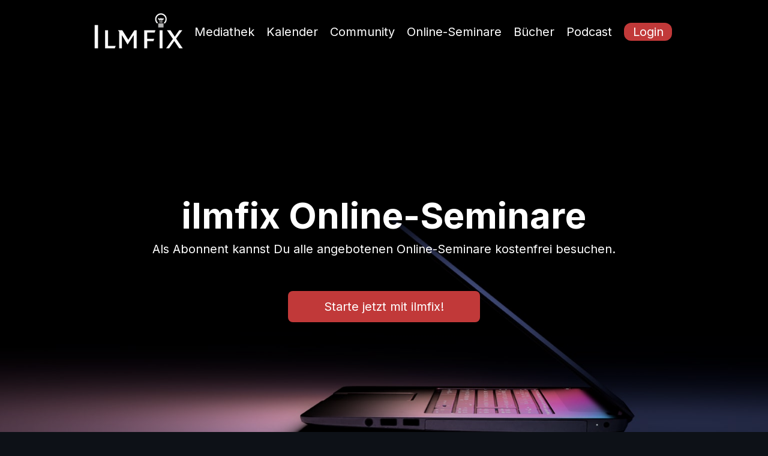

--- FILE ---
content_type: text/html; charset=utf-8
request_url: https://www.ilmfix.de/pages/online-seminare
body_size: 119995
content:
<!DOCTYPE html>
<html lang="de">
  <head>
    
    <meta charset="utf-8">
<script type="text/javascript">window.NREUM||(NREUM={});NREUM.info={"beacon":"bam.nr-data.net","errorBeacon":"bam.nr-data.net","licenseKey":"NRJS-76a079092d7e7822b1b","applicationID":"522494065","transactionName":"c1gNEEJcVVgHQ01AQl9FBgJCXFdATUEDVFNDGBAMX0Q=","queueTime":0,"applicationTime":240,"agent":""}</script>
<script type="text/javascript">(window.NREUM||(NREUM={})).init={privacy:{cookies_enabled:true},ajax:{deny_list:["bam.nr-data.net"]},feature_flags:["soft_nav"],distributed_tracing:{enabled:true}};(window.NREUM||(NREUM={})).loader_config={agentID:"601537969",accountID:"6520289",trustKey:"6520289",xpid:"UgMFUVRbARAFVlNWDgUHUFE=",licenseKey:"NRJS-76a079092d7e7822b1b",applicationID:"522494065",browserID:"601537969"};;/*! For license information please see nr-loader-spa-1.308.0.min.js.LICENSE.txt */
(()=>{var e,t,r={384:(e,t,r)=>{"use strict";r.d(t,{NT:()=>a,US:()=>u,Zm:()=>o,bQ:()=>d,dV:()=>c,pV:()=>l});var n=r(6154),i=r(1863),s=r(1910);const a={beacon:"bam.nr-data.net",errorBeacon:"bam.nr-data.net"};function o(){return n.gm.NREUM||(n.gm.NREUM={}),void 0===n.gm.newrelic&&(n.gm.newrelic=n.gm.NREUM),n.gm.NREUM}function c(){let e=o();return e.o||(e.o={ST:n.gm.setTimeout,SI:n.gm.setImmediate||n.gm.setInterval,CT:n.gm.clearTimeout,XHR:n.gm.XMLHttpRequest,REQ:n.gm.Request,EV:n.gm.Event,PR:n.gm.Promise,MO:n.gm.MutationObserver,FETCH:n.gm.fetch,WS:n.gm.WebSocket},(0,s.i)(...Object.values(e.o))),e}function d(e,t){let r=o();r.initializedAgents??={},t.initializedAt={ms:(0,i.t)(),date:new Date},r.initializedAgents[e]=t}function u(e,t){o()[e]=t}function l(){return function(){let e=o();const t=e.info||{};e.info={beacon:a.beacon,errorBeacon:a.errorBeacon,...t}}(),function(){let e=o();const t=e.init||{};e.init={...t}}(),c(),function(){let e=o();const t=e.loader_config||{};e.loader_config={...t}}(),o()}},782:(e,t,r)=>{"use strict";r.d(t,{T:()=>n});const n=r(860).K7.pageViewTiming},860:(e,t,r)=>{"use strict";r.d(t,{$J:()=>u,K7:()=>c,P3:()=>d,XX:()=>i,Yy:()=>o,df:()=>s,qY:()=>n,v4:()=>a});const n="events",i="jserrors",s="browser/blobs",a="rum",o="browser/logs",c={ajax:"ajax",genericEvents:"generic_events",jserrors:i,logging:"logging",metrics:"metrics",pageAction:"page_action",pageViewEvent:"page_view_event",pageViewTiming:"page_view_timing",sessionReplay:"session_replay",sessionTrace:"session_trace",softNav:"soft_navigations",spa:"spa"},d={[c.pageViewEvent]:1,[c.pageViewTiming]:2,[c.metrics]:3,[c.jserrors]:4,[c.spa]:5,[c.ajax]:6,[c.sessionTrace]:7,[c.softNav]:8,[c.sessionReplay]:9,[c.logging]:10,[c.genericEvents]:11},u={[c.pageViewEvent]:a,[c.pageViewTiming]:n,[c.ajax]:n,[c.spa]:n,[c.softNav]:n,[c.metrics]:i,[c.jserrors]:i,[c.sessionTrace]:s,[c.sessionReplay]:s,[c.logging]:o,[c.genericEvents]:"ins"}},944:(e,t,r)=>{"use strict";r.d(t,{R:()=>i});var n=r(3241);function i(e,t){"function"==typeof console.debug&&(console.debug("New Relic Warning: https://github.com/newrelic/newrelic-browser-agent/blob/main/docs/warning-codes.md#".concat(e),t),(0,n.W)({agentIdentifier:null,drained:null,type:"data",name:"warn",feature:"warn",data:{code:e,secondary:t}}))}},993:(e,t,r)=>{"use strict";r.d(t,{A$:()=>s,ET:()=>a,TZ:()=>o,p_:()=>i});var n=r(860);const i={ERROR:"ERROR",WARN:"WARN",INFO:"INFO",DEBUG:"DEBUG",TRACE:"TRACE"},s={OFF:0,ERROR:1,WARN:2,INFO:3,DEBUG:4,TRACE:5},a="log",o=n.K7.logging},1541:(e,t,r)=>{"use strict";r.d(t,{U:()=>i,f:()=>n});const n={MFE:"MFE",BA:"BA"};function i(e,t){if(2!==t?.harvestEndpointVersion)return{};const r=t.agentRef.runtime.appMetadata.agents[0].entityGuid;return e?{"source.id":e.id,"source.name":e.name,"source.type":e.type,"parent.id":e.parent?.id||r,"parent.type":e.parent?.type||n.BA}:{"entity.guid":r,appId:t.agentRef.info.applicationID}}},1687:(e,t,r)=>{"use strict";r.d(t,{Ak:()=>d,Ze:()=>h,x3:()=>u});var n=r(3241),i=r(7836),s=r(3606),a=r(860),o=r(2646);const c={};function d(e,t){const r={staged:!1,priority:a.P3[t]||0};l(e),c[e].get(t)||c[e].set(t,r)}function u(e,t){e&&c[e]&&(c[e].get(t)&&c[e].delete(t),p(e,t,!1),c[e].size&&f(e))}function l(e){if(!e)throw new Error("agentIdentifier required");c[e]||(c[e]=new Map)}function h(e="",t="feature",r=!1){if(l(e),!e||!c[e].get(t)||r)return p(e,t);c[e].get(t).staged=!0,f(e)}function f(e){const t=Array.from(c[e]);t.every(([e,t])=>t.staged)&&(t.sort((e,t)=>e[1].priority-t[1].priority),t.forEach(([t])=>{c[e].delete(t),p(e,t)}))}function p(e,t,r=!0){const a=e?i.ee.get(e):i.ee,c=s.i.handlers;if(!a.aborted&&a.backlog&&c){if((0,n.W)({agentIdentifier:e,type:"lifecycle",name:"drain",feature:t}),r){const e=a.backlog[t],r=c[t];if(r){for(let t=0;e&&t<e.length;++t)g(e[t],r);Object.entries(r).forEach(([e,t])=>{Object.values(t||{}).forEach(t=>{t[0]?.on&&t[0]?.context()instanceof o.y&&t[0].on(e,t[1])})})}}a.isolatedBacklog||delete c[t],a.backlog[t]=null,a.emit("drain-"+t,[])}}function g(e,t){var r=e[1];Object.values(t[r]||{}).forEach(t=>{var r=e[0];if(t[0]===r){var n=t[1],i=e[3],s=e[2];n.apply(i,s)}})}},1738:(e,t,r)=>{"use strict";r.d(t,{U:()=>f,Y:()=>h});var n=r(3241),i=r(9908),s=r(1863),a=r(944),o=r(5701),c=r(3969),d=r(8362),u=r(860),l=r(4261);function h(e,t,r,s){const h=s||r;!h||h[e]&&h[e]!==d.d.prototype[e]||(h[e]=function(){(0,i.p)(c.xV,["API/"+e+"/called"],void 0,u.K7.metrics,r.ee),(0,n.W)({agentIdentifier:r.agentIdentifier,drained:!!o.B?.[r.agentIdentifier],type:"data",name:"api",feature:l.Pl+e,data:{}});try{return t.apply(this,arguments)}catch(e){(0,a.R)(23,e)}})}function f(e,t,r,n,a){const o=e.info;null===r?delete o.jsAttributes[t]:o.jsAttributes[t]=r,(a||null===r)&&(0,i.p)(l.Pl+n,[(0,s.t)(),t,r],void 0,"session",e.ee)}},1741:(e,t,r)=>{"use strict";r.d(t,{W:()=>s});var n=r(944),i=r(4261);class s{#e(e,...t){if(this[e]!==s.prototype[e])return this[e](...t);(0,n.R)(35,e)}addPageAction(e,t){return this.#e(i.hG,e,t)}register(e){return this.#e(i.eY,e)}recordCustomEvent(e,t){return this.#e(i.fF,e,t)}setPageViewName(e,t){return this.#e(i.Fw,e,t)}setCustomAttribute(e,t,r){return this.#e(i.cD,e,t,r)}noticeError(e,t){return this.#e(i.o5,e,t)}setUserId(e,t=!1){return this.#e(i.Dl,e,t)}setApplicationVersion(e){return this.#e(i.nb,e)}setErrorHandler(e){return this.#e(i.bt,e)}addRelease(e,t){return this.#e(i.k6,e,t)}log(e,t){return this.#e(i.$9,e,t)}start(){return this.#e(i.d3)}finished(e){return this.#e(i.BL,e)}recordReplay(){return this.#e(i.CH)}pauseReplay(){return this.#e(i.Tb)}addToTrace(e){return this.#e(i.U2,e)}setCurrentRouteName(e){return this.#e(i.PA,e)}interaction(e){return this.#e(i.dT,e)}wrapLogger(e,t,r){return this.#e(i.Wb,e,t,r)}measure(e,t){return this.#e(i.V1,e,t)}consent(e){return this.#e(i.Pv,e)}}},1863:(e,t,r)=>{"use strict";function n(){return Math.floor(performance.now())}r.d(t,{t:()=>n})},1910:(e,t,r)=>{"use strict";r.d(t,{i:()=>s});var n=r(944);const i=new Map;function s(...e){return e.every(e=>{if(i.has(e))return i.get(e);const t="function"==typeof e?e.toString():"",r=t.includes("[native code]"),s=t.includes("nrWrapper");return r||s||(0,n.R)(64,e?.name||t),i.set(e,r),r})}},2555:(e,t,r)=>{"use strict";r.d(t,{D:()=>o,f:()=>a});var n=r(384),i=r(8122);const s={beacon:n.NT.beacon,errorBeacon:n.NT.errorBeacon,licenseKey:void 0,applicationID:void 0,sa:void 0,queueTime:void 0,applicationTime:void 0,ttGuid:void 0,user:void 0,account:void 0,product:void 0,extra:void 0,jsAttributes:{},userAttributes:void 0,atts:void 0,transactionName:void 0,tNamePlain:void 0};function a(e){try{return!!e.licenseKey&&!!e.errorBeacon&&!!e.applicationID}catch(e){return!1}}const o=e=>(0,i.a)(e,s)},2614:(e,t,r)=>{"use strict";r.d(t,{BB:()=>a,H3:()=>n,g:()=>d,iL:()=>c,tS:()=>o,uh:()=>i,wk:()=>s});const n="NRBA",i="SESSION",s=144e5,a=18e5,o={STARTED:"session-started",PAUSE:"session-pause",RESET:"session-reset",RESUME:"session-resume",UPDATE:"session-update"},c={SAME_TAB:"same-tab",CROSS_TAB:"cross-tab"},d={OFF:0,FULL:1,ERROR:2}},2646:(e,t,r)=>{"use strict";r.d(t,{y:()=>n});class n{constructor(e){this.contextId=e}}},2843:(e,t,r)=>{"use strict";r.d(t,{G:()=>s,u:()=>i});var n=r(3878);function i(e,t=!1,r,i){(0,n.DD)("visibilitychange",function(){if(t)return void("hidden"===document.visibilityState&&e());e(document.visibilityState)},r,i)}function s(e,t,r){(0,n.sp)("pagehide",e,t,r)}},3241:(e,t,r)=>{"use strict";r.d(t,{W:()=>s});var n=r(6154);const i="newrelic";function s(e={}){try{n.gm.dispatchEvent(new CustomEvent(i,{detail:e}))}catch(e){}}},3304:(e,t,r)=>{"use strict";r.d(t,{A:()=>s});var n=r(7836);const i=()=>{const e=new WeakSet;return(t,r)=>{if("object"==typeof r&&null!==r){if(e.has(r))return;e.add(r)}return r}};function s(e){try{return JSON.stringify(e,i())??""}catch(e){try{n.ee.emit("internal-error",[e])}catch(e){}return""}}},3333:(e,t,r)=>{"use strict";r.d(t,{$v:()=>u,TZ:()=>n,Xh:()=>c,Zp:()=>i,kd:()=>d,mq:()=>o,nf:()=>a,qN:()=>s});const n=r(860).K7.genericEvents,i=["auxclick","click","copy","keydown","paste","scrollend"],s=["focus","blur"],a=4,o=1e3,c=2e3,d=["PageAction","UserAction","BrowserPerformance"],u={RESOURCES:"experimental.resources",REGISTER:"register"}},3434:(e,t,r)=>{"use strict";r.d(t,{Jt:()=>s,YM:()=>d});var n=r(7836),i=r(5607);const s="nr@original:".concat(i.W),a=50;var o=Object.prototype.hasOwnProperty,c=!1;function d(e,t){return e||(e=n.ee),r.inPlace=function(e,t,n,i,s){n||(n="");const a="-"===n.charAt(0);for(let o=0;o<t.length;o++){const c=t[o],d=e[c];l(d)||(e[c]=r(d,a?c+n:n,i,c,s))}},r.flag=s,r;function r(t,r,n,c,d){return l(t)?t:(r||(r=""),nrWrapper[s]=t,function(e,t,r){if(Object.defineProperty&&Object.keys)try{return Object.keys(e).forEach(function(r){Object.defineProperty(t,r,{get:function(){return e[r]},set:function(t){return e[r]=t,t}})}),t}catch(e){u([e],r)}for(var n in e)o.call(e,n)&&(t[n]=e[n])}(t,nrWrapper,e),nrWrapper);function nrWrapper(){var s,o,l,h;let f;try{o=this,s=[...arguments],l="function"==typeof n?n(s,o):n||{}}catch(t){u([t,"",[s,o,c],l],e)}i(r+"start",[s,o,c],l,d);const p=performance.now();let g;try{return h=t.apply(o,s),g=performance.now(),h}catch(e){throw g=performance.now(),i(r+"err",[s,o,e],l,d),f=e,f}finally{const e=g-p,t={start:p,end:g,duration:e,isLongTask:e>=a,methodName:c,thrownError:f};t.isLongTask&&i("long-task",[t,o],l,d),i(r+"end",[s,o,h],l,d)}}}function i(r,n,i,s){if(!c||t){var a=c;c=!0;try{e.emit(r,n,i,t,s)}catch(t){u([t,r,n,i],e)}c=a}}}function u(e,t){t||(t=n.ee);try{t.emit("internal-error",e)}catch(e){}}function l(e){return!(e&&"function"==typeof e&&e.apply&&!e[s])}},3606:(e,t,r)=>{"use strict";r.d(t,{i:()=>s});var n=r(9908);s.on=a;var i=s.handlers={};function s(e,t,r,s){a(s||n.d,i,e,t,r)}function a(e,t,r,i,s){s||(s="feature"),e||(e=n.d);var a=t[s]=t[s]||{};(a[r]=a[r]||[]).push([e,i])}},3738:(e,t,r)=>{"use strict";r.d(t,{He:()=>i,Kp:()=>o,Lc:()=>d,Rz:()=>u,TZ:()=>n,bD:()=>s,d3:()=>a,jx:()=>l,sl:()=>h,uP:()=>c});const n=r(860).K7.sessionTrace,i="bstResource",s="resource",a="-start",o="-end",c="fn"+a,d="fn"+o,u="pushState",l=1e3,h=3e4},3785:(e,t,r)=>{"use strict";r.d(t,{R:()=>c,b:()=>d});var n=r(9908),i=r(1863),s=r(860),a=r(3969),o=r(993);function c(e,t,r={},c=o.p_.INFO,d=!0,u,l=(0,i.t)()){(0,n.p)(a.xV,["API/logging/".concat(c.toLowerCase(),"/called")],void 0,s.K7.metrics,e),(0,n.p)(o.ET,[l,t,r,c,d,u],void 0,s.K7.logging,e)}function d(e){return"string"==typeof e&&Object.values(o.p_).some(t=>t===e.toUpperCase().trim())}},3878:(e,t,r)=>{"use strict";function n(e,t){return{capture:e,passive:!1,signal:t}}function i(e,t,r=!1,i){window.addEventListener(e,t,n(r,i))}function s(e,t,r=!1,i){document.addEventListener(e,t,n(r,i))}r.d(t,{DD:()=>s,jT:()=>n,sp:()=>i})},3962:(e,t,r)=>{"use strict";r.d(t,{AM:()=>a,O2:()=>l,OV:()=>s,Qu:()=>h,TZ:()=>c,ih:()=>f,pP:()=>o,t1:()=>u,tC:()=>i,wD:()=>d});var n=r(860);const i=["click","keydown","submit"],s="popstate",a="api",o="initialPageLoad",c=n.K7.softNav,d=5e3,u=500,l={INITIAL_PAGE_LOAD:"",ROUTE_CHANGE:1,UNSPECIFIED:2},h={INTERACTION:1,AJAX:2,CUSTOM_END:3,CUSTOM_TRACER:4},f={IP:"in progress",PF:"pending finish",FIN:"finished",CAN:"cancelled"}},3969:(e,t,r)=>{"use strict";r.d(t,{TZ:()=>n,XG:()=>o,rs:()=>i,xV:()=>a,z_:()=>s});const n=r(860).K7.metrics,i="sm",s="cm",a="storeSupportabilityMetrics",o="storeEventMetrics"},4234:(e,t,r)=>{"use strict";r.d(t,{W:()=>s});var n=r(7836),i=r(1687);class s{constructor(e,t){this.agentIdentifier=e,this.ee=n.ee.get(e),this.featureName=t,this.blocked=!1}deregisterDrain(){(0,i.x3)(this.agentIdentifier,this.featureName)}}},4261:(e,t,r)=>{"use strict";r.d(t,{$9:()=>u,BL:()=>c,CH:()=>p,Dl:()=>R,Fw:()=>w,PA:()=>v,Pl:()=>n,Pv:()=>A,Tb:()=>h,U2:()=>a,V1:()=>E,Wb:()=>T,bt:()=>y,cD:()=>b,d3:()=>x,dT:()=>d,eY:()=>g,fF:()=>f,hG:()=>s,hw:()=>i,k6:()=>o,nb:()=>m,o5:()=>l});const n="api-",i=n+"ixn-",s="addPageAction",a="addToTrace",o="addRelease",c="finished",d="interaction",u="log",l="noticeError",h="pauseReplay",f="recordCustomEvent",p="recordReplay",g="register",m="setApplicationVersion",v="setCurrentRouteName",b="setCustomAttribute",y="setErrorHandler",w="setPageViewName",R="setUserId",x="start",T="wrapLogger",E="measure",A="consent"},5205:(e,t,r)=>{"use strict";r.d(t,{j:()=>S});var n=r(384),i=r(1741);var s=r(2555),a=r(3333);const o=e=>{if(!e||"string"!=typeof e)return!1;try{document.createDocumentFragment().querySelector(e)}catch{return!1}return!0};var c=r(2614),d=r(944),u=r(8122);const l="[data-nr-mask]",h=e=>(0,u.a)(e,(()=>{const e={feature_flags:[],experimental:{allow_registered_children:!1,resources:!1},mask_selector:"*",block_selector:"[data-nr-block]",mask_input_options:{color:!1,date:!1,"datetime-local":!1,email:!1,month:!1,number:!1,range:!1,search:!1,tel:!1,text:!1,time:!1,url:!1,week:!1,textarea:!1,select:!1,password:!0}};return{ajax:{deny_list:void 0,block_internal:!0,enabled:!0,autoStart:!0},api:{get allow_registered_children(){return e.feature_flags.includes(a.$v.REGISTER)||e.experimental.allow_registered_children},set allow_registered_children(t){e.experimental.allow_registered_children=t},duplicate_registered_data:!1},browser_consent_mode:{enabled:!1},distributed_tracing:{enabled:void 0,exclude_newrelic_header:void 0,cors_use_newrelic_header:void 0,cors_use_tracecontext_headers:void 0,allowed_origins:void 0},get feature_flags(){return e.feature_flags},set feature_flags(t){e.feature_flags=t},generic_events:{enabled:!0,autoStart:!0},harvest:{interval:30},jserrors:{enabled:!0,autoStart:!0},logging:{enabled:!0,autoStart:!0},metrics:{enabled:!0,autoStart:!0},obfuscate:void 0,page_action:{enabled:!0},page_view_event:{enabled:!0,autoStart:!0},page_view_timing:{enabled:!0,autoStart:!0},performance:{capture_marks:!1,capture_measures:!1,capture_detail:!0,resources:{get enabled(){return e.feature_flags.includes(a.$v.RESOURCES)||e.experimental.resources},set enabled(t){e.experimental.resources=t},asset_types:[],first_party_domains:[],ignore_newrelic:!0}},privacy:{cookies_enabled:!0},proxy:{assets:void 0,beacon:void 0},session:{expiresMs:c.wk,inactiveMs:c.BB},session_replay:{autoStart:!0,enabled:!1,preload:!1,sampling_rate:10,error_sampling_rate:100,collect_fonts:!1,inline_images:!1,fix_stylesheets:!0,mask_all_inputs:!0,get mask_text_selector(){return e.mask_selector},set mask_text_selector(t){o(t)?e.mask_selector="".concat(t,",").concat(l):""===t||null===t?e.mask_selector=l:(0,d.R)(5,t)},get block_class(){return"nr-block"},get ignore_class(){return"nr-ignore"},get mask_text_class(){return"nr-mask"},get block_selector(){return e.block_selector},set block_selector(t){o(t)?e.block_selector+=",".concat(t):""!==t&&(0,d.R)(6,t)},get mask_input_options(){return e.mask_input_options},set mask_input_options(t){t&&"object"==typeof t?e.mask_input_options={...t,password:!0}:(0,d.R)(7,t)}},session_trace:{enabled:!0,autoStart:!0},soft_navigations:{enabled:!0,autoStart:!0},spa:{enabled:!0,autoStart:!0},ssl:void 0,user_actions:{enabled:!0,elementAttributes:["id","className","tagName","type"]}}})());var f=r(6154),p=r(9324);let g=0;const m={buildEnv:p.F3,distMethod:p.Xs,version:p.xv,originTime:f.WN},v={consented:!1},b={appMetadata:{},get consented(){return this.session?.state?.consent||v.consented},set consented(e){v.consented=e},customTransaction:void 0,denyList:void 0,disabled:!1,harvester:void 0,isolatedBacklog:!1,isRecording:!1,loaderType:void 0,maxBytes:3e4,obfuscator:void 0,onerror:void 0,ptid:void 0,releaseIds:{},session:void 0,timeKeeper:void 0,registeredEntities:[],jsAttributesMetadata:{bytes:0},get harvestCount(){return++g}},y=e=>{const t=(0,u.a)(e,b),r=Object.keys(m).reduce((e,t)=>(e[t]={value:m[t],writable:!1,configurable:!0,enumerable:!0},e),{});return Object.defineProperties(t,r)};var w=r(5701);const R=e=>{const t=e.startsWith("http");e+="/",r.p=t?e:"https://"+e};var x=r(7836),T=r(3241);const E={accountID:void 0,trustKey:void 0,agentID:void 0,licenseKey:void 0,applicationID:void 0,xpid:void 0},A=e=>(0,u.a)(e,E),_=new Set;function S(e,t={},r,a){let{init:o,info:c,loader_config:d,runtime:u={},exposed:l=!0}=t;if(!c){const e=(0,n.pV)();o=e.init,c=e.info,d=e.loader_config}e.init=h(o||{}),e.loader_config=A(d||{}),c.jsAttributes??={},f.bv&&(c.jsAttributes.isWorker=!0),e.info=(0,s.D)(c);const p=e.init,g=[c.beacon,c.errorBeacon];_.has(e.agentIdentifier)||(p.proxy.assets&&(R(p.proxy.assets),g.push(p.proxy.assets)),p.proxy.beacon&&g.push(p.proxy.beacon),e.beacons=[...g],function(e){const t=(0,n.pV)();Object.getOwnPropertyNames(i.W.prototype).forEach(r=>{const n=i.W.prototype[r];if("function"!=typeof n||"constructor"===n)return;let s=t[r];e[r]&&!1!==e.exposed&&"micro-agent"!==e.runtime?.loaderType&&(t[r]=(...t)=>{const n=e[r](...t);return s?s(...t):n})})}(e),(0,n.US)("activatedFeatures",w.B)),u.denyList=[...p.ajax.deny_list||[],...p.ajax.block_internal?g:[]],u.ptid=e.agentIdentifier,u.loaderType=r,e.runtime=y(u),_.has(e.agentIdentifier)||(e.ee=x.ee.get(e.agentIdentifier),e.exposed=l,(0,T.W)({agentIdentifier:e.agentIdentifier,drained:!!w.B?.[e.agentIdentifier],type:"lifecycle",name:"initialize",feature:void 0,data:e.config})),_.add(e.agentIdentifier)}},5270:(e,t,r)=>{"use strict";r.d(t,{Aw:()=>a,SR:()=>s,rF:()=>o});var n=r(384),i=r(7767);function s(e){return!!(0,n.dV)().o.MO&&(0,i.V)(e)&&!0===e?.session_trace.enabled}function a(e){return!0===e?.session_replay.preload&&s(e)}function o(e,t){try{if("string"==typeof t?.type){if("password"===t.type.toLowerCase())return"*".repeat(e?.length||0);if(void 0!==t?.dataset?.nrUnmask||t?.classList?.contains("nr-unmask"))return e}}catch(e){}return"string"==typeof e?e.replace(/[\S]/g,"*"):"*".repeat(e?.length||0)}},5289:(e,t,r)=>{"use strict";r.d(t,{GG:()=>a,Qr:()=>c,sB:()=>o});var n=r(3878),i=r(6389);function s(){return"undefined"==typeof document||"complete"===document.readyState}function a(e,t){if(s())return e();const r=(0,i.J)(e),a=setInterval(()=>{s()&&(clearInterval(a),r())},500);(0,n.sp)("load",r,t)}function o(e){if(s())return e();(0,n.DD)("DOMContentLoaded",e)}function c(e){if(s())return e();(0,n.sp)("popstate",e)}},5607:(e,t,r)=>{"use strict";r.d(t,{W:()=>n});const n=(0,r(9566).bz)()},5701:(e,t,r)=>{"use strict";r.d(t,{B:()=>s,t:()=>a});var n=r(3241);const i=new Set,s={};function a(e,t){const r=t.agentIdentifier;s[r]??={},e&&"object"==typeof e&&(i.has(r)||(t.ee.emit("rumresp",[e]),s[r]=e,i.add(r),(0,n.W)({agentIdentifier:r,loaded:!0,drained:!0,type:"lifecycle",name:"load",feature:void 0,data:e})))}},6154:(e,t,r)=>{"use strict";r.d(t,{OF:()=>d,RI:()=>i,WN:()=>h,bv:()=>s,eN:()=>f,gm:()=>a,lR:()=>l,m:()=>c,mw:()=>o,sb:()=>u});var n=r(1863);const i="undefined"!=typeof window&&!!window.document,s="undefined"!=typeof WorkerGlobalScope&&("undefined"!=typeof self&&self instanceof WorkerGlobalScope&&self.navigator instanceof WorkerNavigator||"undefined"!=typeof globalThis&&globalThis instanceof WorkerGlobalScope&&globalThis.navigator instanceof WorkerNavigator),a=i?window:"undefined"!=typeof WorkerGlobalScope&&("undefined"!=typeof self&&self instanceof WorkerGlobalScope&&self||"undefined"!=typeof globalThis&&globalThis instanceof WorkerGlobalScope&&globalThis),o=Boolean("hidden"===a?.document?.visibilityState),c=""+a?.location,d=/iPad|iPhone|iPod/.test(a.navigator?.userAgent),u=d&&"undefined"==typeof SharedWorker,l=(()=>{const e=a.navigator?.userAgent?.match(/Firefox[/\s](\d+\.\d+)/);return Array.isArray(e)&&e.length>=2?+e[1]:0})(),h=Date.now()-(0,n.t)(),f=()=>"undefined"!=typeof PerformanceNavigationTiming&&a?.performance?.getEntriesByType("navigation")?.[0]?.responseStart},6344:(e,t,r)=>{"use strict";r.d(t,{BB:()=>u,Qb:()=>l,TZ:()=>i,Ug:()=>a,Vh:()=>s,_s:()=>o,bc:()=>d,yP:()=>c});var n=r(2614);const i=r(860).K7.sessionReplay,s="errorDuringReplay",a=.12,o={DomContentLoaded:0,Load:1,FullSnapshot:2,IncrementalSnapshot:3,Meta:4,Custom:5},c={[n.g.ERROR]:15e3,[n.g.FULL]:3e5,[n.g.OFF]:0},d={RESET:{message:"Session was reset",sm:"Reset"},IMPORT:{message:"Recorder failed to import",sm:"Import"},TOO_MANY:{message:"429: Too Many Requests",sm:"Too-Many"},TOO_BIG:{message:"Payload was too large",sm:"Too-Big"},CROSS_TAB:{message:"Session Entity was set to OFF on another tab",sm:"Cross-Tab"},ENTITLEMENTS:{message:"Session Replay is not allowed and will not be started",sm:"Entitlement"}},u=5e3,l={API:"api",RESUME:"resume",SWITCH_TO_FULL:"switchToFull",INITIALIZE:"initialize",PRELOAD:"preload"}},6389:(e,t,r)=>{"use strict";function n(e,t=500,r={}){const n=r?.leading||!1;let i;return(...r)=>{n&&void 0===i&&(e.apply(this,r),i=setTimeout(()=>{i=clearTimeout(i)},t)),n||(clearTimeout(i),i=setTimeout(()=>{e.apply(this,r)},t))}}function i(e){let t=!1;return(...r)=>{t||(t=!0,e.apply(this,r))}}r.d(t,{J:()=>i,s:()=>n})},6630:(e,t,r)=>{"use strict";r.d(t,{T:()=>n});const n=r(860).K7.pageViewEvent},6774:(e,t,r)=>{"use strict";r.d(t,{T:()=>n});const n=r(860).K7.jserrors},7295:(e,t,r)=>{"use strict";r.d(t,{Xv:()=>a,gX:()=>i,iW:()=>s});var n=[];function i(e){if(!e||s(e))return!1;if(0===n.length)return!0;if("*"===n[0].hostname)return!1;for(var t=0;t<n.length;t++){var r=n[t];if(r.hostname.test(e.hostname)&&r.pathname.test(e.pathname))return!1}return!0}function s(e){return void 0===e.hostname}function a(e){if(n=[],e&&e.length)for(var t=0;t<e.length;t++){let r=e[t];if(!r)continue;if("*"===r)return void(n=[{hostname:"*"}]);0===r.indexOf("http://")?r=r.substring(7):0===r.indexOf("https://")&&(r=r.substring(8));const i=r.indexOf("/");let s,a;i>0?(s=r.substring(0,i),a=r.substring(i)):(s=r,a="*");let[c]=s.split(":");n.push({hostname:o(c),pathname:o(a,!0)})}}function o(e,t=!1){const r=e.replace(/[.+?^${}()|[\]\\]/g,e=>"\\"+e).replace(/\*/g,".*?");return new RegExp((t?"^":"")+r+"$")}},7485:(e,t,r)=>{"use strict";r.d(t,{D:()=>i});var n=r(6154);function i(e){if(0===(e||"").indexOf("data:"))return{protocol:"data"};try{const t=new URL(e,location.href),r={port:t.port,hostname:t.hostname,pathname:t.pathname,search:t.search,protocol:t.protocol.slice(0,t.protocol.indexOf(":")),sameOrigin:t.protocol===n.gm?.location?.protocol&&t.host===n.gm?.location?.host};return r.port&&""!==r.port||("http:"===t.protocol&&(r.port="80"),"https:"===t.protocol&&(r.port="443")),r.pathname&&""!==r.pathname?r.pathname.startsWith("/")||(r.pathname="/".concat(r.pathname)):r.pathname="/",r}catch(e){return{}}}},7699:(e,t,r)=>{"use strict";r.d(t,{It:()=>s,KC:()=>o,No:()=>i,qh:()=>a});var n=r(860);const i=16e3,s=1e6,a="SESSION_ERROR",o={[n.K7.logging]:!0,[n.K7.genericEvents]:!1,[n.K7.jserrors]:!1,[n.K7.ajax]:!1}},7767:(e,t,r)=>{"use strict";r.d(t,{V:()=>i});var n=r(6154);const i=e=>n.RI&&!0===e?.privacy.cookies_enabled},7836:(e,t,r)=>{"use strict";r.d(t,{P:()=>o,ee:()=>c});var n=r(384),i=r(8990),s=r(2646),a=r(5607);const o="nr@context:".concat(a.W),c=function e(t,r){var n={},a={},u={},l=!1;try{l=16===r.length&&d.initializedAgents?.[r]?.runtime.isolatedBacklog}catch(e){}var h={on:p,addEventListener:p,removeEventListener:function(e,t){var r=n[e];if(!r)return;for(var i=0;i<r.length;i++)r[i]===t&&r.splice(i,1)},emit:function(e,r,n,i,s){!1!==s&&(s=!0);if(c.aborted&&!i)return;t&&s&&t.emit(e,r,n);var o=f(n);g(e).forEach(e=>{e.apply(o,r)});var d=v()[a[e]];d&&d.push([h,e,r,o]);return o},get:m,listeners:g,context:f,buffer:function(e,t){const r=v();if(t=t||"feature",h.aborted)return;Object.entries(e||{}).forEach(([e,n])=>{a[n]=t,t in r||(r[t]=[])})},abort:function(){h._aborted=!0,Object.keys(h.backlog).forEach(e=>{delete h.backlog[e]})},isBuffering:function(e){return!!v()[a[e]]},debugId:r,backlog:l?{}:t&&"object"==typeof t.backlog?t.backlog:{},isolatedBacklog:l};return Object.defineProperty(h,"aborted",{get:()=>{let e=h._aborted||!1;return e||(t&&(e=t.aborted),e)}}),h;function f(e){return e&&e instanceof s.y?e:e?(0,i.I)(e,o,()=>new s.y(o)):new s.y(o)}function p(e,t){n[e]=g(e).concat(t)}function g(e){return n[e]||[]}function m(t){return u[t]=u[t]||e(h,t)}function v(){return h.backlog}}(void 0,"globalEE"),d=(0,n.Zm)();d.ee||(d.ee=c)},8122:(e,t,r)=>{"use strict";r.d(t,{a:()=>i});var n=r(944);function i(e,t){try{if(!e||"object"!=typeof e)return(0,n.R)(3);if(!t||"object"!=typeof t)return(0,n.R)(4);const r=Object.create(Object.getPrototypeOf(t),Object.getOwnPropertyDescriptors(t)),s=0===Object.keys(r).length?e:r;for(let a in s)if(void 0!==e[a])try{if(null===e[a]){r[a]=null;continue}Array.isArray(e[a])&&Array.isArray(t[a])?r[a]=Array.from(new Set([...e[a],...t[a]])):"object"==typeof e[a]&&"object"==typeof t[a]?r[a]=i(e[a],t[a]):r[a]=e[a]}catch(e){r[a]||(0,n.R)(1,e)}return r}catch(e){(0,n.R)(2,e)}}},8139:(e,t,r)=>{"use strict";r.d(t,{u:()=>h});var n=r(7836),i=r(3434),s=r(8990),a=r(6154);const o={},c=a.gm.XMLHttpRequest,d="addEventListener",u="removeEventListener",l="nr@wrapped:".concat(n.P);function h(e){var t=function(e){return(e||n.ee).get("events")}(e);if(o[t.debugId]++)return t;o[t.debugId]=1;var r=(0,i.YM)(t,!0);function h(e){r.inPlace(e,[d,u],"-",p)}function p(e,t){return e[1]}return"getPrototypeOf"in Object&&(a.RI&&f(document,h),c&&f(c.prototype,h),f(a.gm,h)),t.on(d+"-start",function(e,t){var n=e[1];if(null!==n&&("function"==typeof n||"object"==typeof n)&&"newrelic"!==e[0]){var i=(0,s.I)(n,l,function(){var e={object:function(){if("function"!=typeof n.handleEvent)return;return n.handleEvent.apply(n,arguments)},function:n}[typeof n];return e?r(e,"fn-",null,e.name||"anonymous"):n});this.wrapped=e[1]=i}}),t.on(u+"-start",function(e){e[1]=this.wrapped||e[1]}),t}function f(e,t,...r){let n=e;for(;"object"==typeof n&&!Object.prototype.hasOwnProperty.call(n,d);)n=Object.getPrototypeOf(n);n&&t(n,...r)}},8362:(e,t,r)=>{"use strict";r.d(t,{d:()=>s});var n=r(9566),i=r(1741);class s extends i.W{agentIdentifier=(0,n.LA)(16)}},8374:(e,t,r)=>{r.nc=(()=>{try{return document?.currentScript?.nonce}catch(e){}return""})()},8990:(e,t,r)=>{"use strict";r.d(t,{I:()=>i});var n=Object.prototype.hasOwnProperty;function i(e,t,r){if(n.call(e,t))return e[t];var i=r();if(Object.defineProperty&&Object.keys)try{return Object.defineProperty(e,t,{value:i,writable:!0,enumerable:!1}),i}catch(e){}return e[t]=i,i}},9119:(e,t,r)=>{"use strict";r.d(t,{L:()=>s});var n=/([^?#]*)[^#]*(#[^?]*|$).*/,i=/([^?#]*)().*/;function s(e,t){return e?e.replace(t?n:i,"$1$2"):e}},9300:(e,t,r)=>{"use strict";r.d(t,{T:()=>n});const n=r(860).K7.ajax},9324:(e,t,r)=>{"use strict";r.d(t,{AJ:()=>a,F3:()=>i,Xs:()=>s,Yq:()=>o,xv:()=>n});const n="1.308.0",i="PROD",s="CDN",a="@newrelic/rrweb",o="1.0.1"},9566:(e,t,r)=>{"use strict";r.d(t,{LA:()=>o,ZF:()=>c,bz:()=>a,el:()=>d});var n=r(6154);const i="xxxxxxxx-xxxx-4xxx-yxxx-xxxxxxxxxxxx";function s(e,t){return e?15&e[t]:16*Math.random()|0}function a(){const e=n.gm?.crypto||n.gm?.msCrypto;let t,r=0;return e&&e.getRandomValues&&(t=e.getRandomValues(new Uint8Array(30))),i.split("").map(e=>"x"===e?s(t,r++).toString(16):"y"===e?(3&s()|8).toString(16):e).join("")}function o(e){const t=n.gm?.crypto||n.gm?.msCrypto;let r,i=0;t&&t.getRandomValues&&(r=t.getRandomValues(new Uint8Array(e)));const a=[];for(var o=0;o<e;o++)a.push(s(r,i++).toString(16));return a.join("")}function c(){return o(16)}function d(){return o(32)}},9908:(e,t,r)=>{"use strict";r.d(t,{d:()=>n,p:()=>i});var n=r(7836).ee.get("handle");function i(e,t,r,i,s){s?(s.buffer([e],i),s.emit(e,t,r)):(n.buffer([e],i),n.emit(e,t,r))}}},n={};function i(e){var t=n[e];if(void 0!==t)return t.exports;var s=n[e]={exports:{}};return r[e](s,s.exports,i),s.exports}i.m=r,i.d=(e,t)=>{for(var r in t)i.o(t,r)&&!i.o(e,r)&&Object.defineProperty(e,r,{enumerable:!0,get:t[r]})},i.f={},i.e=e=>Promise.all(Object.keys(i.f).reduce((t,r)=>(i.f[r](e,t),t),[])),i.u=e=>({212:"nr-spa-compressor",249:"nr-spa-recorder",478:"nr-spa"}[e]+"-1.308.0.min.js"),i.o=(e,t)=>Object.prototype.hasOwnProperty.call(e,t),e={},t="NRBA-1.308.0.PROD:",i.l=(r,n,s,a)=>{if(e[r])e[r].push(n);else{var o,c;if(void 0!==s)for(var d=document.getElementsByTagName("script"),u=0;u<d.length;u++){var l=d[u];if(l.getAttribute("src")==r||l.getAttribute("data-webpack")==t+s){o=l;break}}if(!o){c=!0;var h={478:"sha512-RSfSVnmHk59T/uIPbdSE0LPeqcEdF4/+XhfJdBuccH5rYMOEZDhFdtnh6X6nJk7hGpzHd9Ujhsy7lZEz/ORYCQ==",249:"sha512-ehJXhmntm85NSqW4MkhfQqmeKFulra3klDyY0OPDUE+sQ3GokHlPh1pmAzuNy//3j4ac6lzIbmXLvGQBMYmrkg==",212:"sha512-B9h4CR46ndKRgMBcK+j67uSR2RCnJfGefU+A7FrgR/k42ovXy5x/MAVFiSvFxuVeEk/pNLgvYGMp1cBSK/G6Fg=="};(o=document.createElement("script")).charset="utf-8",i.nc&&o.setAttribute("nonce",i.nc),o.setAttribute("data-webpack",t+s),o.src=r,0!==o.src.indexOf(window.location.origin+"/")&&(o.crossOrigin="anonymous"),h[a]&&(o.integrity=h[a])}e[r]=[n];var f=(t,n)=>{o.onerror=o.onload=null,clearTimeout(p);var i=e[r];if(delete e[r],o.parentNode&&o.parentNode.removeChild(o),i&&i.forEach(e=>e(n)),t)return t(n)},p=setTimeout(f.bind(null,void 0,{type:"timeout",target:o}),12e4);o.onerror=f.bind(null,o.onerror),o.onload=f.bind(null,o.onload),c&&document.head.appendChild(o)}},i.r=e=>{"undefined"!=typeof Symbol&&Symbol.toStringTag&&Object.defineProperty(e,Symbol.toStringTag,{value:"Module"}),Object.defineProperty(e,"__esModule",{value:!0})},i.p="https://js-agent.newrelic.com/",(()=>{var e={38:0,788:0};i.f.j=(t,r)=>{var n=i.o(e,t)?e[t]:void 0;if(0!==n)if(n)r.push(n[2]);else{var s=new Promise((r,i)=>n=e[t]=[r,i]);r.push(n[2]=s);var a=i.p+i.u(t),o=new Error;i.l(a,r=>{if(i.o(e,t)&&(0!==(n=e[t])&&(e[t]=void 0),n)){var s=r&&("load"===r.type?"missing":r.type),a=r&&r.target&&r.target.src;o.message="Loading chunk "+t+" failed: ("+s+": "+a+")",o.name="ChunkLoadError",o.type=s,o.request=a,n[1](o)}},"chunk-"+t,t)}};var t=(t,r)=>{var n,s,[a,o,c]=r,d=0;if(a.some(t=>0!==e[t])){for(n in o)i.o(o,n)&&(i.m[n]=o[n]);if(c)c(i)}for(t&&t(r);d<a.length;d++)s=a[d],i.o(e,s)&&e[s]&&e[s][0](),e[s]=0},r=self["webpackChunk:NRBA-1.308.0.PROD"]=self["webpackChunk:NRBA-1.308.0.PROD"]||[];r.forEach(t.bind(null,0)),r.push=t.bind(null,r.push.bind(r))})(),(()=>{"use strict";i(8374);var e=i(8362),t=i(860);const r=Object.values(t.K7);var n=i(5205);var s=i(9908),a=i(1863),o=i(4261),c=i(1738);var d=i(1687),u=i(4234),l=i(5289),h=i(6154),f=i(944),p=i(5270),g=i(7767),m=i(6389),v=i(7699);class b extends u.W{constructor(e,t){super(e.agentIdentifier,t),this.agentRef=e,this.abortHandler=void 0,this.featAggregate=void 0,this.loadedSuccessfully=void 0,this.onAggregateImported=new Promise(e=>{this.loadedSuccessfully=e}),this.deferred=Promise.resolve(),!1===e.init[this.featureName].autoStart?this.deferred=new Promise((t,r)=>{this.ee.on("manual-start-all",(0,m.J)(()=>{(0,d.Ak)(e.agentIdentifier,this.featureName),t()}))}):(0,d.Ak)(e.agentIdentifier,t)}importAggregator(e,t,r={}){if(this.featAggregate)return;const n=async()=>{let n;await this.deferred;try{if((0,g.V)(e.init)){const{setupAgentSession:t}=await i.e(478).then(i.bind(i,8766));n=t(e)}}catch(e){(0,f.R)(20,e),this.ee.emit("internal-error",[e]),(0,s.p)(v.qh,[e],void 0,this.featureName,this.ee)}try{if(!this.#t(this.featureName,n,e.init))return(0,d.Ze)(this.agentIdentifier,this.featureName),void this.loadedSuccessfully(!1);const{Aggregate:i}=await t();this.featAggregate=new i(e,r),e.runtime.harvester.initializedAggregates.push(this.featAggregate),this.loadedSuccessfully(!0)}catch(e){(0,f.R)(34,e),this.abortHandler?.(),(0,d.Ze)(this.agentIdentifier,this.featureName,!0),this.loadedSuccessfully(!1),this.ee&&this.ee.abort()}};h.RI?(0,l.GG)(()=>n(),!0):n()}#t(e,r,n){if(this.blocked)return!1;switch(e){case t.K7.sessionReplay:return(0,p.SR)(n)&&!!r;case t.K7.sessionTrace:return!!r;default:return!0}}}var y=i(6630),w=i(2614),R=i(3241);class x extends b{static featureName=y.T;constructor(e){var t;super(e,y.T),this.setupInspectionEvents(e.agentIdentifier),t=e,(0,c.Y)(o.Fw,function(e,r){"string"==typeof e&&("/"!==e.charAt(0)&&(e="/"+e),t.runtime.customTransaction=(r||"http://custom.transaction")+e,(0,s.p)(o.Pl+o.Fw,[(0,a.t)()],void 0,void 0,t.ee))},t),this.importAggregator(e,()=>i.e(478).then(i.bind(i,2467)))}setupInspectionEvents(e){const t=(t,r)=>{t&&(0,R.W)({agentIdentifier:e,timeStamp:t.timeStamp,loaded:"complete"===t.target.readyState,type:"window",name:r,data:t.target.location+""})};(0,l.sB)(e=>{t(e,"DOMContentLoaded")}),(0,l.GG)(e=>{t(e,"load")}),(0,l.Qr)(e=>{t(e,"navigate")}),this.ee.on(w.tS.UPDATE,(t,r)=>{(0,R.W)({agentIdentifier:e,type:"lifecycle",name:"session",data:r})})}}var T=i(384);class E extends e.d{constructor(e){var t;(super(),h.gm)?(this.features={},(0,T.bQ)(this.agentIdentifier,this),this.desiredFeatures=new Set(e.features||[]),this.desiredFeatures.add(x),(0,n.j)(this,e,e.loaderType||"agent"),t=this,(0,c.Y)(o.cD,function(e,r,n=!1){if("string"==typeof e){if(["string","number","boolean"].includes(typeof r)||null===r)return(0,c.U)(t,e,r,o.cD,n);(0,f.R)(40,typeof r)}else(0,f.R)(39,typeof e)},t),function(e){(0,c.Y)(o.Dl,function(t,r=!1){if("string"!=typeof t&&null!==t)return void(0,f.R)(41,typeof t);const n=e.info.jsAttributes["enduser.id"];r&&null!=n&&n!==t?(0,s.p)(o.Pl+"setUserIdAndResetSession",[t],void 0,"session",e.ee):(0,c.U)(e,"enduser.id",t,o.Dl,!0)},e)}(this),function(e){(0,c.Y)(o.nb,function(t){if("string"==typeof t||null===t)return(0,c.U)(e,"application.version",t,o.nb,!1);(0,f.R)(42,typeof t)},e)}(this),function(e){(0,c.Y)(o.d3,function(){e.ee.emit("manual-start-all")},e)}(this),function(e){(0,c.Y)(o.Pv,function(t=!0){if("boolean"==typeof t){if((0,s.p)(o.Pl+o.Pv,[t],void 0,"session",e.ee),e.runtime.consented=t,t){const t=e.features.page_view_event;t.onAggregateImported.then(e=>{const r=t.featAggregate;e&&!r.sentRum&&r.sendRum()})}}else(0,f.R)(65,typeof t)},e)}(this),this.run()):(0,f.R)(21)}get config(){return{info:this.info,init:this.init,loader_config:this.loader_config,runtime:this.runtime}}get api(){return this}run(){try{const e=function(e){const t={};return r.forEach(r=>{t[r]=!!e[r]?.enabled}),t}(this.init),n=[...this.desiredFeatures];n.sort((e,r)=>t.P3[e.featureName]-t.P3[r.featureName]),n.forEach(r=>{if(!e[r.featureName]&&r.featureName!==t.K7.pageViewEvent)return;if(r.featureName===t.K7.spa)return void(0,f.R)(67);const n=function(e){switch(e){case t.K7.ajax:return[t.K7.jserrors];case t.K7.sessionTrace:return[t.K7.ajax,t.K7.pageViewEvent];case t.K7.sessionReplay:return[t.K7.sessionTrace];case t.K7.pageViewTiming:return[t.K7.pageViewEvent];default:return[]}}(r.featureName).filter(e=>!(e in this.features));n.length>0&&(0,f.R)(36,{targetFeature:r.featureName,missingDependencies:n}),this.features[r.featureName]=new r(this)})}catch(e){(0,f.R)(22,e);for(const e in this.features)this.features[e].abortHandler?.();const t=(0,T.Zm)();delete t.initializedAgents[this.agentIdentifier]?.features,delete this.sharedAggregator;return t.ee.get(this.agentIdentifier).abort(),!1}}}var A=i(2843),_=i(782);class S extends b{static featureName=_.T;constructor(e){super(e,_.T),h.RI&&((0,A.u)(()=>(0,s.p)("docHidden",[(0,a.t)()],void 0,_.T,this.ee),!0),(0,A.G)(()=>(0,s.p)("winPagehide",[(0,a.t)()],void 0,_.T,this.ee)),this.importAggregator(e,()=>i.e(478).then(i.bind(i,9917))))}}var O=i(3969);class I extends b{static featureName=O.TZ;constructor(e){super(e,O.TZ),h.RI&&document.addEventListener("securitypolicyviolation",e=>{(0,s.p)(O.xV,["Generic/CSPViolation/Detected"],void 0,this.featureName,this.ee)}),this.importAggregator(e,()=>i.e(478).then(i.bind(i,6555)))}}var N=i(6774),P=i(3878),k=i(3304);class D{constructor(e,t,r,n,i){this.name="UncaughtError",this.message="string"==typeof e?e:(0,k.A)(e),this.sourceURL=t,this.line=r,this.column=n,this.__newrelic=i}}function C(e){return M(e)?e:new D(void 0!==e?.message?e.message:e,e?.filename||e?.sourceURL,e?.lineno||e?.line,e?.colno||e?.col,e?.__newrelic,e?.cause)}function j(e){const t="Unhandled Promise Rejection: ";if(!e?.reason)return;if(M(e.reason)){try{e.reason.message.startsWith(t)||(e.reason.message=t+e.reason.message)}catch(e){}return C(e.reason)}const r=C(e.reason);return(r.message||"").startsWith(t)||(r.message=t+r.message),r}function L(e){if(e.error instanceof SyntaxError&&!/:\d+$/.test(e.error.stack?.trim())){const t=new D(e.message,e.filename,e.lineno,e.colno,e.error.__newrelic,e.cause);return t.name=SyntaxError.name,t}return M(e.error)?e.error:C(e)}function M(e){return e instanceof Error&&!!e.stack}function H(e,r,n,i,o=(0,a.t)()){"string"==typeof e&&(e=new Error(e)),(0,s.p)("err",[e,o,!1,r,n.runtime.isRecording,void 0,i],void 0,t.K7.jserrors,n.ee),(0,s.p)("uaErr",[],void 0,t.K7.genericEvents,n.ee)}var B=i(1541),K=i(993),W=i(3785);function U(e,{customAttributes:t={},level:r=K.p_.INFO}={},n,i,s=(0,a.t)()){(0,W.R)(n.ee,e,t,r,!1,i,s)}function F(e,r,n,i,c=(0,a.t)()){(0,s.p)(o.Pl+o.hG,[c,e,r,i],void 0,t.K7.genericEvents,n.ee)}function V(e,r,n,i,c=(0,a.t)()){const{start:d,end:u,customAttributes:l}=r||{},h={customAttributes:l||{}};if("object"!=typeof h.customAttributes||"string"!=typeof e||0===e.length)return void(0,f.R)(57);const p=(e,t)=>null==e?t:"number"==typeof e?e:e instanceof PerformanceMark?e.startTime:Number.NaN;if(h.start=p(d,0),h.end=p(u,c),Number.isNaN(h.start)||Number.isNaN(h.end))(0,f.R)(57);else{if(h.duration=h.end-h.start,!(h.duration<0))return(0,s.p)(o.Pl+o.V1,[h,e,i],void 0,t.K7.genericEvents,n.ee),h;(0,f.R)(58)}}function G(e,r={},n,i,c=(0,a.t)()){(0,s.p)(o.Pl+o.fF,[c,e,r,i],void 0,t.K7.genericEvents,n.ee)}function z(e){(0,c.Y)(o.eY,function(t){return Y(e,t)},e)}function Y(e,r,n){(0,f.R)(54,"newrelic.register"),r||={},r.type=B.f.MFE,r.licenseKey||=e.info.licenseKey,r.blocked=!1,r.parent=n||{},Array.isArray(r.tags)||(r.tags=[]);const i={};r.tags.forEach(e=>{"name"!==e&&"id"!==e&&(i["source.".concat(e)]=!0)}),r.isolated??=!0;let o=()=>{};const c=e.runtime.registeredEntities;if(!r.isolated){const e=c.find(({metadata:{target:{id:e}}})=>e===r.id&&!r.isolated);if(e)return e}const d=e=>{r.blocked=!0,o=e};function u(e){return"string"==typeof e&&!!e.trim()&&e.trim().length<501||"number"==typeof e}e.init.api.allow_registered_children||d((0,m.J)(()=>(0,f.R)(55))),u(r.id)&&u(r.name)||d((0,m.J)(()=>(0,f.R)(48,r)));const l={addPageAction:(t,n={})=>g(F,[t,{...i,...n},e],r),deregister:()=>{d((0,m.J)(()=>(0,f.R)(68)))},log:(t,n={})=>g(U,[t,{...n,customAttributes:{...i,...n.customAttributes||{}}},e],r),measure:(t,n={})=>g(V,[t,{...n,customAttributes:{...i,...n.customAttributes||{}}},e],r),noticeError:(t,n={})=>g(H,[t,{...i,...n},e],r),register:(t={})=>g(Y,[e,t],l.metadata.target),recordCustomEvent:(t,n={})=>g(G,[t,{...i,...n},e],r),setApplicationVersion:e=>p("application.version",e),setCustomAttribute:(e,t)=>p(e,t),setUserId:e=>p("enduser.id",e),metadata:{customAttributes:i,target:r}},h=()=>(r.blocked&&o(),r.blocked);h()||c.push(l);const p=(e,t)=>{h()||(i[e]=t)},g=(r,n,i)=>{if(h())return;const o=(0,a.t)();(0,s.p)(O.xV,["API/register/".concat(r.name,"/called")],void 0,t.K7.metrics,e.ee);try{if(e.init.api.duplicate_registered_data&&"register"!==r.name){let e=n;if(n[1]instanceof Object){const t={"child.id":i.id,"child.type":i.type};e="customAttributes"in n[1]?[n[0],{...n[1],customAttributes:{...n[1].customAttributes,...t}},...n.slice(2)]:[n[0],{...n[1],...t},...n.slice(2)]}r(...e,void 0,o)}return r(...n,i,o)}catch(e){(0,f.R)(50,e)}};return l}class Z extends b{static featureName=N.T;constructor(e){var t;super(e,N.T),t=e,(0,c.Y)(o.o5,(e,r)=>H(e,r,t),t),function(e){(0,c.Y)(o.bt,function(t){e.runtime.onerror=t},e)}(e),function(e){let t=0;(0,c.Y)(o.k6,function(e,r){++t>10||(this.runtime.releaseIds[e.slice(-200)]=(""+r).slice(-200))},e)}(e),z(e);try{this.removeOnAbort=new AbortController}catch(e){}this.ee.on("internal-error",(t,r)=>{this.abortHandler&&(0,s.p)("ierr",[C(t),(0,a.t)(),!0,{},e.runtime.isRecording,r],void 0,this.featureName,this.ee)}),h.gm.addEventListener("unhandledrejection",t=>{this.abortHandler&&(0,s.p)("err",[j(t),(0,a.t)(),!1,{unhandledPromiseRejection:1},e.runtime.isRecording],void 0,this.featureName,this.ee)},(0,P.jT)(!1,this.removeOnAbort?.signal)),h.gm.addEventListener("error",t=>{this.abortHandler&&(0,s.p)("err",[L(t),(0,a.t)(),!1,{},e.runtime.isRecording],void 0,this.featureName,this.ee)},(0,P.jT)(!1,this.removeOnAbort?.signal)),this.abortHandler=this.#r,this.importAggregator(e,()=>i.e(478).then(i.bind(i,2176)))}#r(){this.removeOnAbort?.abort(),this.abortHandler=void 0}}var q=i(8990);let X=1;function J(e){const t=typeof e;return!e||"object"!==t&&"function"!==t?-1:e===h.gm?0:(0,q.I)(e,"nr@id",function(){return X++})}function Q(e){if("string"==typeof e&&e.length)return e.length;if("object"==typeof e){if("undefined"!=typeof ArrayBuffer&&e instanceof ArrayBuffer&&e.byteLength)return e.byteLength;if("undefined"!=typeof Blob&&e instanceof Blob&&e.size)return e.size;if(!("undefined"!=typeof FormData&&e instanceof FormData))try{return(0,k.A)(e).length}catch(e){return}}}var ee=i(8139),te=i(7836),re=i(3434);const ne={},ie=["open","send"];function se(e){var t=e||te.ee;const r=function(e){return(e||te.ee).get("xhr")}(t);if(void 0===h.gm.XMLHttpRequest)return r;if(ne[r.debugId]++)return r;ne[r.debugId]=1,(0,ee.u)(t);var n=(0,re.YM)(r),i=h.gm.XMLHttpRequest,s=h.gm.MutationObserver,a=h.gm.Promise,o=h.gm.setInterval,c="readystatechange",d=["onload","onerror","onabort","onloadstart","onloadend","onprogress","ontimeout"],u=[],l=h.gm.XMLHttpRequest=function(e){const t=new i(e),s=r.context(t);try{r.emit("new-xhr",[t],s),t.addEventListener(c,(a=s,function(){var e=this;e.readyState>3&&!a.resolved&&(a.resolved=!0,r.emit("xhr-resolved",[],e)),n.inPlace(e,d,"fn-",y)}),(0,P.jT)(!1))}catch(e){(0,f.R)(15,e);try{r.emit("internal-error",[e])}catch(e){}}var a;return t};function p(e,t){n.inPlace(t,["onreadystatechange"],"fn-",y)}if(function(e,t){for(var r in e)t[r]=e[r]}(i,l),l.prototype=i.prototype,n.inPlace(l.prototype,ie,"-xhr-",y),r.on("send-xhr-start",function(e,t){p(e,t),function(e){u.push(e),s&&(g?g.then(b):o?o(b):(m=-m,v.data=m))}(t)}),r.on("open-xhr-start",p),s){var g=a&&a.resolve();if(!o&&!a){var m=1,v=document.createTextNode(m);new s(b).observe(v,{characterData:!0})}}else t.on("fn-end",function(e){e[0]&&e[0].type===c||b()});function b(){for(var e=0;e<u.length;e++)p(0,u[e]);u.length&&(u=[])}function y(e,t){return t}return r}var ae="fetch-",oe=ae+"body-",ce=["arrayBuffer","blob","json","text","formData"],de=h.gm.Request,ue=h.gm.Response,le="prototype";const he={};function fe(e){const t=function(e){return(e||te.ee).get("fetch")}(e);if(!(de&&ue&&h.gm.fetch))return t;if(he[t.debugId]++)return t;function r(e,r,n){var i=e[r];"function"==typeof i&&(e[r]=function(){var e,r=[...arguments],s={};t.emit(n+"before-start",[r],s),s[te.P]&&s[te.P].dt&&(e=s[te.P].dt);var a=i.apply(this,r);return t.emit(n+"start",[r,e],a),a.then(function(e){return t.emit(n+"end",[null,e],a),e},function(e){throw t.emit(n+"end",[e],a),e})})}return he[t.debugId]=1,ce.forEach(e=>{r(de[le],e,oe),r(ue[le],e,oe)}),r(h.gm,"fetch",ae),t.on(ae+"end",function(e,r){var n=this;if(r){var i=r.headers.get("content-length");null!==i&&(n.rxSize=i),t.emit(ae+"done",[null,r],n)}else t.emit(ae+"done",[e],n)}),t}var pe=i(7485),ge=i(9566);class me{constructor(e){this.agentRef=e}generateTracePayload(e){const t=this.agentRef.loader_config;if(!this.shouldGenerateTrace(e)||!t)return null;var r=(t.accountID||"").toString()||null,n=(t.agentID||"").toString()||null,i=(t.trustKey||"").toString()||null;if(!r||!n)return null;var s=(0,ge.ZF)(),a=(0,ge.el)(),o=Date.now(),c={spanId:s,traceId:a,timestamp:o};return(e.sameOrigin||this.isAllowedOrigin(e)&&this.useTraceContextHeadersForCors())&&(c.traceContextParentHeader=this.generateTraceContextParentHeader(s,a),c.traceContextStateHeader=this.generateTraceContextStateHeader(s,o,r,n,i)),(e.sameOrigin&&!this.excludeNewrelicHeader()||!e.sameOrigin&&this.isAllowedOrigin(e)&&this.useNewrelicHeaderForCors())&&(c.newrelicHeader=this.generateTraceHeader(s,a,o,r,n,i)),c}generateTraceContextParentHeader(e,t){return"00-"+t+"-"+e+"-01"}generateTraceContextStateHeader(e,t,r,n,i){return i+"@nr=0-1-"+r+"-"+n+"-"+e+"----"+t}generateTraceHeader(e,t,r,n,i,s){if(!("function"==typeof h.gm?.btoa))return null;var a={v:[0,1],d:{ty:"Browser",ac:n,ap:i,id:e,tr:t,ti:r}};return s&&n!==s&&(a.d.tk=s),btoa((0,k.A)(a))}shouldGenerateTrace(e){return this.agentRef.init?.distributed_tracing?.enabled&&this.isAllowedOrigin(e)}isAllowedOrigin(e){var t=!1;const r=this.agentRef.init?.distributed_tracing;if(e.sameOrigin)t=!0;else if(r?.allowed_origins instanceof Array)for(var n=0;n<r.allowed_origins.length;n++){var i=(0,pe.D)(r.allowed_origins[n]);if(e.hostname===i.hostname&&e.protocol===i.protocol&&e.port===i.port){t=!0;break}}return t}excludeNewrelicHeader(){var e=this.agentRef.init?.distributed_tracing;return!!e&&!!e.exclude_newrelic_header}useNewrelicHeaderForCors(){var e=this.agentRef.init?.distributed_tracing;return!!e&&!1!==e.cors_use_newrelic_header}useTraceContextHeadersForCors(){var e=this.agentRef.init?.distributed_tracing;return!!e&&!!e.cors_use_tracecontext_headers}}var ve=i(9300),be=i(7295);function ye(e){return"string"==typeof e?e:e instanceof(0,T.dV)().o.REQ?e.url:h.gm?.URL&&e instanceof URL?e.href:void 0}var we=["load","error","abort","timeout"],Re=we.length,xe=(0,T.dV)().o.REQ,Te=(0,T.dV)().o.XHR;const Ee="X-NewRelic-App-Data";class Ae extends b{static featureName=ve.T;constructor(e){super(e,ve.T),this.dt=new me(e),this.handler=(e,t,r,n)=>(0,s.p)(e,t,r,n,this.ee);try{const e={xmlhttprequest:"xhr",fetch:"fetch",beacon:"beacon"};h.gm?.performance?.getEntriesByType("resource").forEach(r=>{if(r.initiatorType in e&&0!==r.responseStatus){const n={status:r.responseStatus},i={rxSize:r.transferSize,duration:Math.floor(r.duration),cbTime:0};_e(n,r.name),this.handler("xhr",[n,i,r.startTime,r.responseEnd,e[r.initiatorType]],void 0,t.K7.ajax)}})}catch(e){}fe(this.ee),se(this.ee),function(e,r,n,i){function o(e){var t=this;t.totalCbs=0,t.called=0,t.cbTime=0,t.end=T,t.ended=!1,t.xhrGuids={},t.lastSize=null,t.loadCaptureCalled=!1,t.params=this.params||{},t.metrics=this.metrics||{},t.latestLongtaskEnd=0,e.addEventListener("load",function(r){E(t,e)},(0,P.jT)(!1)),h.lR||e.addEventListener("progress",function(e){t.lastSize=e.loaded},(0,P.jT)(!1))}function c(e){this.params={method:e[0]},_e(this,e[1]),this.metrics={}}function d(t,r){e.loader_config.xpid&&this.sameOrigin&&r.setRequestHeader("X-NewRelic-ID",e.loader_config.xpid);var n=i.generateTracePayload(this.parsedOrigin);if(n){var s=!1;n.newrelicHeader&&(r.setRequestHeader("newrelic",n.newrelicHeader),s=!0),n.traceContextParentHeader&&(r.setRequestHeader("traceparent",n.traceContextParentHeader),n.traceContextStateHeader&&r.setRequestHeader("tracestate",n.traceContextStateHeader),s=!0),s&&(this.dt=n)}}function u(e,t){var n=this.metrics,i=e[0],s=this;if(n&&i){var o=Q(i);o&&(n.txSize=o)}this.startTime=(0,a.t)(),this.body=i,this.listener=function(e){try{"abort"!==e.type||s.loadCaptureCalled||(s.params.aborted=!0),("load"!==e.type||s.called===s.totalCbs&&(s.onloadCalled||"function"!=typeof t.onload)&&"function"==typeof s.end)&&s.end(t)}catch(e){try{r.emit("internal-error",[e])}catch(e){}}};for(var c=0;c<Re;c++)t.addEventListener(we[c],this.listener,(0,P.jT)(!1))}function l(e,t,r){this.cbTime+=e,t?this.onloadCalled=!0:this.called+=1,this.called!==this.totalCbs||!this.onloadCalled&&"function"==typeof r.onload||"function"!=typeof this.end||this.end(r)}function f(e,t){var r=""+J(e)+!!t;this.xhrGuids&&!this.xhrGuids[r]&&(this.xhrGuids[r]=!0,this.totalCbs+=1)}function p(e,t){var r=""+J(e)+!!t;this.xhrGuids&&this.xhrGuids[r]&&(delete this.xhrGuids[r],this.totalCbs-=1)}function g(){this.endTime=(0,a.t)()}function m(e,t){t instanceof Te&&"load"===e[0]&&r.emit("xhr-load-added",[e[1],e[2]],t)}function v(e,t){t instanceof Te&&"load"===e[0]&&r.emit("xhr-load-removed",[e[1],e[2]],t)}function b(e,t,r){t instanceof Te&&("onload"===r&&(this.onload=!0),("load"===(e[0]&&e[0].type)||this.onload)&&(this.xhrCbStart=(0,a.t)()))}function y(e,t){this.xhrCbStart&&r.emit("xhr-cb-time",[(0,a.t)()-this.xhrCbStart,this.onload,t],t)}function w(e){var t,r=e[1]||{};if("string"==typeof e[0]?0===(t=e[0]).length&&h.RI&&(t=""+h.gm.location.href):e[0]&&e[0].url?t=e[0].url:h.gm?.URL&&e[0]&&e[0]instanceof URL?t=e[0].href:"function"==typeof e[0].toString&&(t=e[0].toString()),"string"==typeof t&&0!==t.length){t&&(this.parsedOrigin=(0,pe.D)(t),this.sameOrigin=this.parsedOrigin.sameOrigin);var n=i.generateTracePayload(this.parsedOrigin);if(n&&(n.newrelicHeader||n.traceContextParentHeader))if(e[0]&&e[0].headers)o(e[0].headers,n)&&(this.dt=n);else{var s={};for(var a in r)s[a]=r[a];s.headers=new Headers(r.headers||{}),o(s.headers,n)&&(this.dt=n),e.length>1?e[1]=s:e.push(s)}}function o(e,t){var r=!1;return t.newrelicHeader&&(e.set("newrelic",t.newrelicHeader),r=!0),t.traceContextParentHeader&&(e.set("traceparent",t.traceContextParentHeader),t.traceContextStateHeader&&e.set("tracestate",t.traceContextStateHeader),r=!0),r}}function R(e,t){this.params={},this.metrics={},this.startTime=(0,a.t)(),this.dt=t,e.length>=1&&(this.target=e[0]),e.length>=2&&(this.opts=e[1]);var r=this.opts||{},n=this.target;_e(this,ye(n));var i=(""+(n&&n instanceof xe&&n.method||r.method||"GET")).toUpperCase();this.params.method=i,this.body=r.body,this.txSize=Q(r.body)||0}function x(e,r){if(this.endTime=(0,a.t)(),this.params||(this.params={}),(0,be.iW)(this.params))return;let i;this.params.status=r?r.status:0,"string"==typeof this.rxSize&&this.rxSize.length>0&&(i=+this.rxSize);const s={txSize:this.txSize,rxSize:i,duration:(0,a.t)()-this.startTime};n("xhr",[this.params,s,this.startTime,this.endTime,"fetch"],this,t.K7.ajax)}function T(e){const r=this.params,i=this.metrics;if(!this.ended){this.ended=!0;for(let t=0;t<Re;t++)e.removeEventListener(we[t],this.listener,!1);r.aborted||(0,be.iW)(r)||(i.duration=(0,a.t)()-this.startTime,this.loadCaptureCalled||4!==e.readyState?null==r.status&&(r.status=0):E(this,e),i.cbTime=this.cbTime,n("xhr",[r,i,this.startTime,this.endTime,"xhr"],this,t.K7.ajax))}}function E(e,n){e.params.status=n.status;var i=function(e,t){var r=e.responseType;return"json"===r&&null!==t?t:"arraybuffer"===r||"blob"===r||"json"===r?Q(e.response):"text"===r||""===r||void 0===r?Q(e.responseText):void 0}(n,e.lastSize);if(i&&(e.metrics.rxSize=i),e.sameOrigin&&n.getAllResponseHeaders().indexOf(Ee)>=0){var a=n.getResponseHeader(Ee);a&&((0,s.p)(O.rs,["Ajax/CrossApplicationTracing/Header/Seen"],void 0,t.K7.metrics,r),e.params.cat=a.split(", ").pop())}e.loadCaptureCalled=!0}r.on("new-xhr",o),r.on("open-xhr-start",c),r.on("open-xhr-end",d),r.on("send-xhr-start",u),r.on("xhr-cb-time",l),r.on("xhr-load-added",f),r.on("xhr-load-removed",p),r.on("xhr-resolved",g),r.on("addEventListener-end",m),r.on("removeEventListener-end",v),r.on("fn-end",y),r.on("fetch-before-start",w),r.on("fetch-start",R),r.on("fn-start",b),r.on("fetch-done",x)}(e,this.ee,this.handler,this.dt),this.importAggregator(e,()=>i.e(478).then(i.bind(i,3845)))}}function _e(e,t){var r=(0,pe.D)(t),n=e.params||e;n.hostname=r.hostname,n.port=r.port,n.protocol=r.protocol,n.host=r.hostname+":"+r.port,n.pathname=r.pathname,e.parsedOrigin=r,e.sameOrigin=r.sameOrigin}const Se={},Oe=["pushState","replaceState"];function Ie(e){const t=function(e){return(e||te.ee).get("history")}(e);return!h.RI||Se[t.debugId]++||(Se[t.debugId]=1,(0,re.YM)(t).inPlace(window.history,Oe,"-")),t}var Ne=i(3738);function Pe(e){(0,c.Y)(o.BL,function(r=Date.now()){const n=r-h.WN;n<0&&(0,f.R)(62,r),(0,s.p)(O.XG,[o.BL,{time:n}],void 0,t.K7.metrics,e.ee),e.addToTrace({name:o.BL,start:r,origin:"nr"}),(0,s.p)(o.Pl+o.hG,[n,o.BL],void 0,t.K7.genericEvents,e.ee)},e)}const{He:ke,bD:De,d3:Ce,Kp:je,TZ:Le,Lc:Me,uP:He,Rz:Be}=Ne;class Ke extends b{static featureName=Le;constructor(e){var r;super(e,Le),r=e,(0,c.Y)(o.U2,function(e){if(!(e&&"object"==typeof e&&e.name&&e.start))return;const n={n:e.name,s:e.start-h.WN,e:(e.end||e.start)-h.WN,o:e.origin||"",t:"api"};n.s<0||n.e<0||n.e<n.s?(0,f.R)(61,{start:n.s,end:n.e}):(0,s.p)("bstApi",[n],void 0,t.K7.sessionTrace,r.ee)},r),Pe(e);if(!(0,g.V)(e.init))return void this.deregisterDrain();const n=this.ee;let d;Ie(n),this.eventsEE=(0,ee.u)(n),this.eventsEE.on(He,function(e,t){this.bstStart=(0,a.t)()}),this.eventsEE.on(Me,function(e,r){(0,s.p)("bst",[e[0],r,this.bstStart,(0,a.t)()],void 0,t.K7.sessionTrace,n)}),n.on(Be+Ce,function(e){this.time=(0,a.t)(),this.startPath=location.pathname+location.hash}),n.on(Be+je,function(e){(0,s.p)("bstHist",[location.pathname+location.hash,this.startPath,this.time],void 0,t.K7.sessionTrace,n)});try{d=new PerformanceObserver(e=>{const r=e.getEntries();(0,s.p)(ke,[r],void 0,t.K7.sessionTrace,n)}),d.observe({type:De,buffered:!0})}catch(e){}this.importAggregator(e,()=>i.e(478).then(i.bind(i,6974)),{resourceObserver:d})}}var We=i(6344);class Ue extends b{static featureName=We.TZ;#n;recorder;constructor(e){var r;let n;super(e,We.TZ),r=e,(0,c.Y)(o.CH,function(){(0,s.p)(o.CH,[],void 0,t.K7.sessionReplay,r.ee)},r),function(e){(0,c.Y)(o.Tb,function(){(0,s.p)(o.Tb,[],void 0,t.K7.sessionReplay,e.ee)},e)}(e);try{n=JSON.parse(localStorage.getItem("".concat(w.H3,"_").concat(w.uh)))}catch(e){}(0,p.SR)(e.init)&&this.ee.on(o.CH,()=>this.#i()),this.#s(n)&&this.importRecorder().then(e=>{e.startRecording(We.Qb.PRELOAD,n?.sessionReplayMode)}),this.importAggregator(this.agentRef,()=>i.e(478).then(i.bind(i,6167)),this),this.ee.on("err",e=>{this.blocked||this.agentRef.runtime.isRecording&&(this.errorNoticed=!0,(0,s.p)(We.Vh,[e],void 0,this.featureName,this.ee))})}#s(e){return e&&(e.sessionReplayMode===w.g.FULL||e.sessionReplayMode===w.g.ERROR)||(0,p.Aw)(this.agentRef.init)}importRecorder(){return this.recorder?Promise.resolve(this.recorder):(this.#n??=Promise.all([i.e(478),i.e(249)]).then(i.bind(i,4866)).then(({Recorder:e})=>(this.recorder=new e(this),this.recorder)).catch(e=>{throw this.ee.emit("internal-error",[e]),this.blocked=!0,e}),this.#n)}#i(){this.blocked||(this.featAggregate?this.featAggregate.mode!==w.g.FULL&&this.featAggregate.initializeRecording(w.g.FULL,!0,We.Qb.API):this.importRecorder().then(()=>{this.recorder.startRecording(We.Qb.API,w.g.FULL)}))}}var Fe=i(3962);class Ve extends b{static featureName=Fe.TZ;constructor(e){if(super(e,Fe.TZ),function(e){const r=e.ee.get("tracer");function n(){}(0,c.Y)(o.dT,function(e){return(new n).get("object"==typeof e?e:{})},e);const i=n.prototype={createTracer:function(n,i){var o={},c=this,d="function"==typeof i;return(0,s.p)(O.xV,["API/createTracer/called"],void 0,t.K7.metrics,e.ee),function(){if(r.emit((d?"":"no-")+"fn-start",[(0,a.t)(),c,d],o),d)try{return i.apply(this,arguments)}catch(e){const t="string"==typeof e?new Error(e):e;throw r.emit("fn-err",[arguments,this,t],o),t}finally{r.emit("fn-end",[(0,a.t)()],o)}}}};["actionText","setName","setAttribute","save","ignore","onEnd","getContext","end","get"].forEach(r=>{c.Y.apply(this,[r,function(){return(0,s.p)(o.hw+r,[performance.now(),...arguments],this,t.K7.softNav,e.ee),this},e,i])}),(0,c.Y)(o.PA,function(){(0,s.p)(o.hw+"routeName",[performance.now(),...arguments],void 0,t.K7.softNav,e.ee)},e)}(e),!h.RI||!(0,T.dV)().o.MO)return;const r=Ie(this.ee);try{this.removeOnAbort=new AbortController}catch(e){}Fe.tC.forEach(e=>{(0,P.sp)(e,e=>{l(e)},!0,this.removeOnAbort?.signal)});const n=()=>(0,s.p)("newURL",[(0,a.t)(),""+window.location],void 0,this.featureName,this.ee);r.on("pushState-end",n),r.on("replaceState-end",n),(0,P.sp)(Fe.OV,e=>{l(e),(0,s.p)("newURL",[e.timeStamp,""+window.location],void 0,this.featureName,this.ee)},!0,this.removeOnAbort?.signal);let d=!1;const u=new((0,T.dV)().o.MO)((e,t)=>{d||(d=!0,requestAnimationFrame(()=>{(0,s.p)("newDom",[(0,a.t)()],void 0,this.featureName,this.ee),d=!1}))}),l=(0,m.s)(e=>{"loading"!==document.readyState&&((0,s.p)("newUIEvent",[e],void 0,this.featureName,this.ee),u.observe(document.body,{attributes:!0,childList:!0,subtree:!0,characterData:!0}))},100,{leading:!0});this.abortHandler=function(){this.removeOnAbort?.abort(),u.disconnect(),this.abortHandler=void 0},this.importAggregator(e,()=>i.e(478).then(i.bind(i,4393)),{domObserver:u})}}var Ge=i(3333),ze=i(9119);const Ye={},Ze=new Set;function qe(e){return"string"==typeof e?{type:"string",size:(new TextEncoder).encode(e).length}:e instanceof ArrayBuffer?{type:"ArrayBuffer",size:e.byteLength}:e instanceof Blob?{type:"Blob",size:e.size}:e instanceof DataView?{type:"DataView",size:e.byteLength}:ArrayBuffer.isView(e)?{type:"TypedArray",size:e.byteLength}:{type:"unknown",size:0}}class Xe{constructor(e,t){this.timestamp=(0,a.t)(),this.currentUrl=(0,ze.L)(window.location.href),this.socketId=(0,ge.LA)(8),this.requestedUrl=(0,ze.L)(e),this.requestedProtocols=Array.isArray(t)?t.join(","):t||"",this.openedAt=void 0,this.protocol=void 0,this.extensions=void 0,this.binaryType=void 0,this.messageOrigin=void 0,this.messageCount=0,this.messageBytes=0,this.messageBytesMin=0,this.messageBytesMax=0,this.messageTypes=void 0,this.sendCount=0,this.sendBytes=0,this.sendBytesMin=0,this.sendBytesMax=0,this.sendTypes=void 0,this.closedAt=void 0,this.closeCode=void 0,this.closeReason="unknown",this.closeWasClean=void 0,this.connectedDuration=0,this.hasErrors=void 0}}class $e extends b{static featureName=Ge.TZ;constructor(e){super(e,Ge.TZ);const r=e.init.feature_flags.includes("websockets"),n=[e.init.page_action.enabled,e.init.performance.capture_marks,e.init.performance.capture_measures,e.init.performance.resources.enabled,e.init.user_actions.enabled,r];var d;let u,l;if(d=e,(0,c.Y)(o.hG,(e,t)=>F(e,t,d),d),function(e){(0,c.Y)(o.fF,(t,r)=>G(t,r,e),e)}(e),Pe(e),z(e),function(e){(0,c.Y)(o.V1,(t,r)=>V(t,r,e),e)}(e),r&&(l=function(e){if(!(0,T.dV)().o.WS)return e;const t=e.get("websockets");if(Ye[t.debugId]++)return t;Ye[t.debugId]=1,(0,A.G)(()=>{const e=(0,a.t)();Ze.forEach(r=>{r.nrData.closedAt=e,r.nrData.closeCode=1001,r.nrData.closeReason="Page navigating away",r.nrData.closeWasClean=!1,r.nrData.openedAt&&(r.nrData.connectedDuration=e-r.nrData.openedAt),t.emit("ws",[r.nrData],r)})});class r extends WebSocket{static name="WebSocket";static toString(){return"function WebSocket() { [native code] }"}toString(){return"[object WebSocket]"}get[Symbol.toStringTag](){return r.name}#a(e){(e.__newrelic??={}).socketId=this.nrData.socketId,this.nrData.hasErrors??=!0}constructor(...e){super(...e),this.nrData=new Xe(e[0],e[1]),this.addEventListener("open",()=>{this.nrData.openedAt=(0,a.t)(),["protocol","extensions","binaryType"].forEach(e=>{this.nrData[e]=this[e]}),Ze.add(this)}),this.addEventListener("message",e=>{const{type:t,size:r}=qe(e.data);this.nrData.messageOrigin??=(0,ze.L)(e.origin),this.nrData.messageCount++,this.nrData.messageBytes+=r,this.nrData.messageBytesMin=Math.min(this.nrData.messageBytesMin||1/0,r),this.nrData.messageBytesMax=Math.max(this.nrData.messageBytesMax,r),(this.nrData.messageTypes??"").includes(t)||(this.nrData.messageTypes=this.nrData.messageTypes?"".concat(this.nrData.messageTypes,",").concat(t):t)}),this.addEventListener("close",e=>{this.nrData.closedAt=(0,a.t)(),this.nrData.closeCode=e.code,e.reason&&(this.nrData.closeReason=e.reason),this.nrData.closeWasClean=e.wasClean,this.nrData.connectedDuration=this.nrData.closedAt-this.nrData.openedAt,Ze.delete(this),t.emit("ws",[this.nrData],this)})}addEventListener(e,t,...r){const n=this,i="function"==typeof t?function(...e){try{return t.apply(this,e)}catch(e){throw n.#a(e),e}}:t?.handleEvent?{handleEvent:function(...e){try{return t.handleEvent.apply(t,e)}catch(e){throw n.#a(e),e}}}:t;return super.addEventListener(e,i,...r)}send(e){if(this.readyState===WebSocket.OPEN){const{type:t,size:r}=qe(e);this.nrData.sendCount++,this.nrData.sendBytes+=r,this.nrData.sendBytesMin=Math.min(this.nrData.sendBytesMin||1/0,r),this.nrData.sendBytesMax=Math.max(this.nrData.sendBytesMax,r),(this.nrData.sendTypes??"").includes(t)||(this.nrData.sendTypes=this.nrData.sendTypes?"".concat(this.nrData.sendTypes,",").concat(t):t)}try{return super.send(e)}catch(e){throw this.#a(e),e}}close(...e){try{super.close(...e)}catch(e){throw this.#a(e),e}}}return h.gm.WebSocket=r,t}(this.ee)),h.RI){if(fe(this.ee),se(this.ee),u=Ie(this.ee),e.init.user_actions.enabled){function f(t){const r=(0,pe.D)(t);return e.beacons.includes(r.hostname+":"+r.port)}function p(){u.emit("navChange")}Ge.Zp.forEach(e=>(0,P.sp)(e,e=>(0,s.p)("ua",[e],void 0,this.featureName,this.ee),!0)),Ge.qN.forEach(e=>{const t=(0,m.s)(e=>{(0,s.p)("ua",[e],void 0,this.featureName,this.ee)},500,{leading:!0});(0,P.sp)(e,t)}),h.gm.addEventListener("error",()=>{(0,s.p)("uaErr",[],void 0,t.K7.genericEvents,this.ee)},(0,P.jT)(!1,this.removeOnAbort?.signal)),this.ee.on("open-xhr-start",(e,r)=>{f(e[1])||r.addEventListener("readystatechange",()=>{2===r.readyState&&(0,s.p)("uaXhr",[],void 0,t.K7.genericEvents,this.ee)})}),this.ee.on("fetch-start",e=>{e.length>=1&&!f(ye(e[0]))&&(0,s.p)("uaXhr",[],void 0,t.K7.genericEvents,this.ee)}),u.on("pushState-end",p),u.on("replaceState-end",p),window.addEventListener("hashchange",p,(0,P.jT)(!0,this.removeOnAbort?.signal)),window.addEventListener("popstate",p,(0,P.jT)(!0,this.removeOnAbort?.signal))}if(e.init.performance.resources.enabled&&h.gm.PerformanceObserver?.supportedEntryTypes.includes("resource")){new PerformanceObserver(e=>{e.getEntries().forEach(e=>{(0,s.p)("browserPerformance.resource",[e],void 0,this.featureName,this.ee)})}).observe({type:"resource",buffered:!0})}}r&&l.on("ws",e=>{(0,s.p)("ws-complete",[e],void 0,this.featureName,this.ee)});try{this.removeOnAbort=new AbortController}catch(g){}this.abortHandler=()=>{this.removeOnAbort?.abort(),this.abortHandler=void 0},n.some(e=>e)?this.importAggregator(e,()=>i.e(478).then(i.bind(i,8019))):this.deregisterDrain()}}var Je=i(2646);const Qe=new Map;function et(e,t,r,n,i=!0){if("object"!=typeof t||!t||"string"!=typeof r||!r||"function"!=typeof t[r])return(0,f.R)(29);const s=function(e){return(e||te.ee).get("logger")}(e),a=(0,re.YM)(s),o=new Je.y(te.P);o.level=n.level,o.customAttributes=n.customAttributes,o.autoCaptured=i;const c=t[r]?.[re.Jt]||t[r];return Qe.set(c,o),a.inPlace(t,[r],"wrap-logger-",()=>Qe.get(c)),s}var tt=i(1910);class rt extends b{static featureName=K.TZ;constructor(e){var t;super(e,K.TZ),t=e,(0,c.Y)(o.$9,(e,r)=>U(e,r,t),t),function(e){(0,c.Y)(o.Wb,(t,r,{customAttributes:n={},level:i=K.p_.INFO}={})=>{et(e.ee,t,r,{customAttributes:n,level:i},!1)},e)}(e),z(e);const r=this.ee;["log","error","warn","info","debug","trace"].forEach(e=>{(0,tt.i)(h.gm.console[e]),et(r,h.gm.console,e,{level:"log"===e?"info":e})}),this.ee.on("wrap-logger-end",function([e]){const{level:t,customAttributes:n,autoCaptured:i}=this;(0,W.R)(r,e,n,t,i)}),this.importAggregator(e,()=>i.e(478).then(i.bind(i,5288)))}}new E({features:[Ae,x,S,Ke,Ue,I,Z,$e,rt,Ve],loaderType:"spa"})})()})();</script>
      <title>Online-Seminare</title>
      <meta property="og:title" content="Online-Seminare">
      <meta name="twitter:title" content="Online-Seminare">
      <meta name="description" content="Eine Übersicht der Online-Semiare von ilmfix.">
      <meta property="og:description" content="Eine Übersicht der Online-Semiare von ilmfix.">
      <meta name="twitter:description" content=" Eine Übersicht der Online-Semiare von ilmfix.">
      <link rel="shortcut icon" href="https://www.ilmfix.de/images/favicontypes/6031/data_2fimages_2fzbu2cfrmtimbwg6hbov1_favicon.png">
    <meta name="viewport" content="width=device-width, minimum-scale=1.0, maximum-scale=1.0, user-scalable=no">
    <meta name="csrf-param" content="authenticity_token" />
<meta name="csrf-token" content="fOOuy-VdVuG8x007LUeDGeBUz3vnPLT8--IvtoNJfghdaHP_kZw6mJkIUDRAqZFNyIHFQ8S0OsuK0s6lwVhhjg" />
    <link rel="preconnect" href="https://fonts.googleapis.com">
    <link rel="preconnect" href="https://fonts.gstatic.com" crossorigin>
    <link href="https://fonts.googleapis.com/css2?family=Inter:wght@400;500;600;700&display=swap" rel="stylesheet">
    <script src="https://ajax.googleapis.com/ajax/libs/webfont/1.5.10/webfont.js"></script>
    <script>
      window.editorId = 15740;
      window.editorLink = 'https://app.uscreen.tv/bullet/page_builder/15740';
      window.body_font_family = 'Inter:300,400,700,900';
      window.heading_font_family = 'Inter:300,400,700,900';
    </script>
    <link rel="stylesheet" href="https://assets-gke.uscreencdn.com/vite/assets/tailwind-CCCdenBg.css" media="all" />

    <link rel="stylesheet" href="https://assets-gke.uscreencdn.com/vite/assets/page_builder-C66G9rc2.css" media="all" />
    <style>
    :root {
        --primary: #c13939;
        --primary-rgb: 193, 57, 57;
        --contrast-text-color: #FFFFFF;
        --contrast-to-primary-color: #fff;
    }
</style>
<style id="custom-theme-styles" media="none">
    body.light {
        --main-color-h: 0;
        --main-color-s: 100;
        --main-color-l: 100;
        --ds-bg-main: hsl(0, 100%, 100%);

        --ds-bg-default: hsl(var(--main-color-h), calc(var(--main-color-s) * 1%), 96%);
        --ds-bg-inset: hsl(var(--main-color-h), calc(var(--main-color-s) * 1%), 91%);
        --ds-bg-overlay: hsl(var(--main-color-h), calc(var(--main-color-s) * 1%), 98%);
        --ds-bg-subtle: hsl(var(--main-color-h), calc(var(--main-color-s) * 1%), 91%);

        --ds-border-default: hsl(var(--main-color-h), calc(var(--main-color-s) * 1%), 85%);
        --ds-fg-default: hsl(var(--main-color-h), calc(var(--main-color-s) * 1%), 8%);
        --ds-fg-muted: hsl(var(--main-color-h), calc(var(--main-color-s) * 1%), 25%);
        --ds-fg-subtle: hsl(var(--main-color-h), calc(var(--main-color-s) * 1%), 50%);
    }

    body.dark {
        --main-color-h: 0;
        --main-color-s: 100;
        --main-color-l: 0;
        --ds-bg-main: hsl(0, 100%, 0%);

        --ds-bg-default: hsl(var(--main-color-h), calc(var(--main-color-s) * 1%), 10%);
        --ds-bg-overlay: hsl(var(--main-color-h), calc(var(--main-color-s) * 1%), 2%);
        --ds-bg-inset: hsl(var(--main-color-h), calc(var(--main-color-s) * 1%), 6%);
        --ds-bg-subtle: hsl(var(--main-color-h), calc(var(--main-color-s) * 1%), 15%);

        --ds-border-default: hsl(var(--main-color-h), calc(var(--main-color-s) * 1%), 20%);
        --ds-fg-default: hsl(var(--main-color-h), calc(var(--main-color-s) * 1%), 98%);
        --ds-fg-muted: hsl(var(--main-color-h), calc(var(--main-color-s) * 1%), 70%);
        --ds-fg-subtle: hsl(var(--main-color-h), clamp(7%, calc(calc(var(--main-color-s) - 10) * 1%), 100%), 60%);
    }

</style>
    <link rel="stylesheet" href="https://use.fontawesome.com/releases/v5.0.13/css/all.css" integrity="sha384-DNOHZ68U8hZfKXOrtjWvjxusGo9WQnrNx2sqG0tfsghAvtVlRW3tvkXWZh58N9jp" crossorigin="anonymous">
<script src="https://cdnjs.cloudflare.com/ajax/libs/jquery/3.6.1/jquery.min.js" integrity="sha512-aVKKRRi/Q/YV+4mjoKBsE4x3H+BkegoM/em46NNlCqNTmUYADjBbeNefNxYV7giUp0VxICtqdrbqU7iVaeZNXA==" crossorigin="anonymous" referrerpolicy="no-referrer"></script>
<script type="text/javascript">
  $(document).ready(function(){
    $('navigation a[href="/sign_in"]').html('<div class="btn-primary-landingpage">Login</div>');
  })
  $(window).on('load', function(){
    const account_navs = `
        <svg class="header-avatar-arrow" xmlns="http://www.w3.org/2000/svg" width="14" height="8" fill="none"><path fill-rule="evenodd" clip-rule="evenodd" d="M13.636.363a.9.9 0 0 1 0 1.273l-6 6a.9.9 0 0 1-1.272 0l-6-6A.9.9 0 1 1 1.636.363L7 5.727 12.364.363a.9.9 0 0 1 1.272 0Z" fill="currentColor"></path></svg>
        <ul class="navigation-dropdown-list">
            <li class="menu-account-dropdown-item ">
              <a href="/dashboard" class="theme:navigation-url navigation-dropdown-link">Dashboard</a>
            </li>
            <li class="menu-account-dropdown-item header-menu-sign-out-link">
              <a href="/sign_out" class="theme:navigation-url navigation-dropdown-link">Logout</a>
            </li>
        </ul>
      `;
    if($(window).width() < 768){
      $('navigation a[href="/dashboard"]').closest('navigation').addClass('logged');
      $('navigation a[href="/dashboard"]').before(`<a href="/sign_out" class="header-outlined-link">Logout</a>`);
      if($('navigation a[href="/dashboard"]').length > 0){
        $('navigation').prepend(`<a href="/dashboard" style="color: rgba(255,255,255,1)" target="_self" class="body_font_family w-full md:w-auto flex p-1 mb-2 md:mb-0
                          justify-center md:block lg:inline-block md:ml-3 hover:opacity-75">Dashboard</a>`);
      }
    }else{
      $('navigation a[href="/dashboard"]').append(account_navs);
    }
  })
</script>

<style type="text/css">
.powered-by-uscreen {
  display: none !important;
}
[data-controller="navigation"] navigation a[href="/dashboard"] .header-avatar-arrow{
  position: absolute;
  right: -18px;
  top: 12px;
}
.navigation-dropdown-list{
  min-width: 200px;
  position: absolute;
  visibility: hidden;
  opacity: 0;
  right: -15px;
  top: 100%;
  padding-top: 8px;
  z-index: 3;
  box-shadow: 0px 1px 2px rgba(0, 0, 0, 0.06), 0px 1px 3px rgba(0, 0, 0, 0.1);
  border-radius: 8px;
  max-height: 8rem;
  background: #505050;
  margin-top: 10px;
}
.navigation-dropdown-link {
    padding: 8px 16px;
}
.navigation-dropdown-link {
    font-size: 1rem;
    width: 100%;
    display: block;
    text-align: center;
}
[data-controller="navigation"] navigation a[href="/dashboard"]:hover .navigation-dropdown-list{
  visibility: visible;
  opacity: 1;
}
[data-controller="navigation"] navigation > a[href="/dashboard"]{
  flex: inherit !important;
    width: 40px;
}
@media (max-width: 767px){
  [data-controller="navigation"] navigation:not(.hidden){
    position: fixed;
    display: flex;
    flex-direction: column;
    visibility: visible;
    opacity: 1;
    top: 0;
    left: 0;
    right: 0;
    z-index: 12;
    height: 100vh;
    background: #121212;
    padding: 70px 20px 40px 20px;
    box-sizing: border-box;
    justify-content: center;
    font-size: 1.25rem;
    line-height: 1.75rem;
  }
  [data-controller="navigation"] navigation:not(.hidden) .btn-primary-landingpage{
    width: 100%;
    margin-top: 40px;
  }
  [data-controller="navigation"] navigation.logged:not(.hidden) a{
    margin-bottom: 0.7rem;
    order: 1;
  }
  [data-controller="navigation"] navigation.logged:not(.hidden) a:last-child{
    order: 0;
    flex: 0 0 96px !important;
    width: 96px;
  }
  [data-controller="navigation"] navigation:not(.hidden) .header-outlined-link{
    font-weight: 400;
    width: 100%;
    padding: 0.75rem 1rem;
    border-radius: 100px;
    border-width: 1px;
    border-style: solid;
    display: block;
    text-align: center;
    font-size: 16px;
  }
}
</style>

      <!-- Google Analytics -->
  <script>
    (function(i,s,o,g,r,a,m){i['GoogleAnalyticsObject']=r;i[r]=i[r]||function(){
      (i[r].q=i[r].q||[]).push(arguments)},i[r].l=1*new Date();a=s.createElement(o),
      m=s.getElementsByTagName(o)[0];a.async=1;a.src=g;m.parentNode.insertBefore(a,m)
    })(window,document,'script','//www.google-analytics.com/analytics.js','ga');
    ga('create', 'UA-188017433-1', 'auto');
    ga('send', 'pageview');
    ga('clientTracker.send', 'pageview');
  </script>

<!-- End Google Analytics -->

  </head>
  <body dir="ltr" class="dark bg-ds-default">
    <style id="card_border_radius">
      .pb-card {
        border-radius: 0.5rem;
      }
    </style>
    <style id="button_border_radius">
      .pb-button {
        border-radius: 0.5rem;
      }
    </style>
    <style id="heading_font_family">
      .heading_font_family {
        font-family: 'Inter';
      }
    </style>
    <style id="body_font_family">
      .body_font_family {
        font-family: 'Inter';
      }
    </style>
    <script src="https://assets-gke.uscreencdn.com/vite/assets/page_builder-BmvsmY_r.js" crossorigin="anonymous" type="module"></script><link rel="modulepreload" href="https://assets-gke.uscreencdn.com/vite/assets/api-CWGecFB5-DEiBYdEn.js" as="script" crossorigin="anonymous">
<link rel="modulepreload" href="https://assets-gke.uscreencdn.com/vite/assets/_commonjsHelpers-DaMA6jEr-DwXtFsJ3.js" as="script" crossorigin="anonymous">
    <turbo-frame id="website_modal"></turbo-frame>
    <div class="sticky top-0 z-[100]">
      
      
      
    </div>
    <div id="3c31d2620c789f52" class="text-white relative" data-editor="section">
    <div data-controller="navigation">
      <section class="relative px-4"
               style="background-color: rgb(0,0,0);">
               <div class="container mx-auto py-5 flex flex-wrap md:flex-nowrap items-center
                          text-base md:text-xl"
             style="color: ">
<!-- logo-->
          <div style="width: fit-content">
            <a class="text-center mx-auto" href="/" style="color: rgba(255,255,255,1)"><img alt="ilmfix" class="z-10 object-contain" style="width: 150px; max-height: 100px" srcset="https://alpha.uscreencdn.com/150xnull/assets%2Fpage-builder%2FLogo_transparent_Schrift_wei%C3%9F.1668937671.png 1x, https://alpha.uscreencdn.com/300xnull/assets%2Fpage-builder%2FLogo_transparent_Schrift_wei%C3%9F.1668937671.png 2x" loading="lazy" src="https://s3.us-east-1.amazonaws.com/unode1/assets%2Fpage-builder%2FLogo_transparent_Schrift_wei%C3%9F.1668937671.png" /></a>
          </div>

            <!-- mobile burger menu/cross-->
            <div class="md:hidden ml-auto w-8 h-8 z-50">
              <a data-action="navigation#toggle" href="#">
                <svg data-target="navigation.closeIcon" width="32" height="32" aria-hidden="true" focusable="false" data-prefix="fal" data-icon="times" class="hidden svg-inline--fa fa-times fa-w-10" role="img" xmlns="http://www.w3.org/2000/svg" viewBox="0 0 320 512">
                  <path fill="rgba(255,255,255,1)" d="M193.94 256L296.5 153.44l21.15-21.15c3.12-3.12 3.12-8.19 0-11.31l-22.63-22.63c-3.12-3.12-8.19-3.12-11.31 0L160 222.06 36.29 98.34c-3.12-3.12-8.19-3.12-11.31 0L2.34 120.97c-3.12 3.12-3.12 8.19 0 11.31L126.06 256 2.34 379.71c-3.12 3.12-3.12 8.19 0 11.31l22.63 22.63c3.12 3.12 8.19 3.12 11.31 0L160 289.94 262.56 392.5l21.15 21.15c3.12 3.12 8.19 3.12 11.31 0l22.63-22.63c3.12-3.12 3.12-8.19 0-11.31L193.94 256z"></path>
                </svg>
                <svg xmlns="http://www.w3.org/2000/svg" viewBox="0 0 24 24" data-target="navigation.openIcon">
                  <defs>
                    <style>.cls-1{fill:rgba(255,255,255,1);opacity:0;}.cls-2{fill:rgba(255,255,255,1);}</style>
                  </defs>
                  <g id="Layer_3" data-name="Layer 3"><rect class="cls-1"/></g><g id="icon"><path class="cls-2" d="M20,11.25H4a.75.75,0,0,0,0,1.5H20a.75.75,0,0,0,0-1.5Z"/><path class="cls-2" d="M4,6.75H20a.75.75,0,0,0,0-1.5H4a.75.75,0,0,0,0,1.5Z"/><path class="cls-2" d="M20,17.25H4a.75.75,0,0,0,0,1.5H20a.75.75,0,0,0,0-1.5Z"/></g>
                </svg>
              </a>
            </div>
<!--  navigation links wrapper-->
              <navigation class="flex flex-wrap md:flex-nowrap w-screen md:w-auto flex-col md:flex-row
                md:ml-auto hidden md:flex p-4 pb-0 md:p-0 items-center z-10
                leading-normal tracking-normal
                capitalized font-normal"
                data-target="navigation.links" style="background-color: rgb(0,0,0);">
<!-- navigation links-->
                    <a href="/catalog" style="color: rgba(255,255,255,1)" target="_self" class="body_font_family w-full md:w-auto flex p-1 mb-2 md:mb-0
                          justify-center md:block lg:inline-block md:ml-3 hover:opacity-75">Mediathek</a>
                    <a href="/calendar" style="color: rgba(255,255,255,1)" target="_self" class="body_font_family w-full md:w-auto flex p-1 mb-2 md:mb-0
                          justify-center md:block lg:inline-block md:ml-3 hover:opacity-75">Kalender</a>
                    <a href="/posts" style="color: rgba(255,255,255,1)" target="_self" class="body_font_family w-full md:w-auto flex p-1 mb-2 md:mb-0
                          justify-center md:block lg:inline-block md:ml-3 hover:opacity-75">Community</a>
                    <a href="/pages/online-seminare" style="color: rgba(255,255,255,1)" target="_self" class="body_font_family w-full md:w-auto flex p-1 mb-2 md:mb-0
                          justify-center md:block lg:inline-block md:ml-3 hover:opacity-75">Online-Seminare</a>
                    <a href="/pages/buecher" style="color: rgba(255,255,255,1)" target="_self" class="body_font_family w-full md:w-auto flex p-1 mb-2 md:mb-0
                          justify-center md:block lg:inline-block md:ml-3 hover:opacity-75">Bücher</a>
                    <a href="https://www.podcast.ilmfix.de/" style="color: rgba(255,255,255,1)" target="_blank" class="body_font_family w-full md:w-auto flex p-1 mb-2 md:mb-0
                          justify-center md:block lg:inline-block md:ml-3 hover:opacity-75">Podcast</a>
                    <a href="/sign_in" style="color: rgba(255,255,255,1)" target="_self" class="body_font_family w-full md:w-auto flex p-1 mb-2 md:mb-0
                          justify-center md:block lg:inline-block md:ml-3 hover:opacity-75">Login</a>
                <!-- mobile user navigation avatar + dashboard url-->
              </navigation>
            </div>
      </section>
    </div>
</div><div id="el-62b90082c1a759f5" class="text-white relative" data-editor="section">
  <section class="pb-hero flex relative overflow-hidden"
           style="background-color: rgb(0,0,0);">
      <div data-lazy="false" class="      opacity-75 bg-center
      sm:bg-center bg-cover
      absolute top-0 left-0 flex w-full h-full bg-cover bg-top
 " id="bg-33500ed6"><style>      @media only screen {
        #bg-33500ed6 { background-image: url("https://alpha.uscreencdn.com/640xnull/page-builder%2F0doAyJLUSN6ZIk26e1u8_side-view-of-laptop-pc-with-color-light-on-dark-technology-gaming-concept.jpg"); }
      }
      @media only screen and (min-resolution: 2dppx),
        only screen and (-webkit-min-device-pixel-ratio: 2) {
        #bg-33500ed6 { background-image: url("https://alpha.uscreencdn.com/1280xnull/page-builder%2F0doAyJLUSN6ZIk26e1u8_side-view-of-laptop-pc-with-color-light-on-dark-technology-gaming-concept.jpg"); }
      }
        @media only screen and (min-width: 640px) {
           #bg-33500ed6 { background-image: url("https://alpha.uscreencdn.com/1024xnull/page-builder%2F0doAyJLUSN6ZIk26e1u8_side-view-of-laptop-pc-with-color-light-on-dark-technology-gaming-concept.jpg"); }
        }
        @media only screen and (min-width: 640px) and (min-resolution: 2dppx),
          only screen and (min-width: 640px) and (-webkit-min-device-pixel-ratio: 2) {
           #bg-33500ed6 { background-image: url("https://alpha.uscreencdn.com/1800xnull/page-builder%2F0doAyJLUSN6ZIk26e1u8_side-view-of-laptop-pc-with-color-light-on-dark-technology-gaming-concept.jpg"); }
        }
        @media only screen and (min-width: 1024px) {
           #bg-33500ed6 { background-image: url("https://alpha.uscreencdn.com/1280xnull/page-builder%2F0doAyJLUSN6ZIk26e1u8_side-view-of-laptop-pc-with-color-light-on-dark-technology-gaming-concept.jpg"); }
        }
        @media only screen and (min-width: 1024px) and (min-resolution: 2dppx),
          only screen and (min-width: 1024px) and (-webkit-min-device-pixel-ratio: 2) {
           #bg-33500ed6 { background-image: url("https://alpha.uscreencdn.com/1920xnull/page-builder%2F0doAyJLUSN6ZIk26e1u8_side-view-of-laptop-pc-with-color-light-on-dark-technology-gaming-concept.jpg"); }
        }
        @media only screen and (min-width: 1280px) {
           #bg-33500ed6 { background-image: url("https://alpha.uscreencdn.com/1536xnull/page-builder%2F0doAyJLUSN6ZIk26e1u8_side-view-of-laptop-pc-with-color-light-on-dark-technology-gaming-concept.jpg"); }
        }
        @media only screen and (min-width: 1280px) and (min-resolution: 2dppx),
          only screen and (min-width: 1280px) and (-webkit-min-device-pixel-ratio: 2) {
          #bg-33500ed6 { background-image: url("https://alpha.uscreencdn.com/2304xnull/page-builder%2F0doAyJLUSN6ZIk26e1u8_side-view-of-laptop-pc-with-color-light-on-dark-technology-gaming-concept.jpg"); }
        }
        @media only screen and (min-width: 1536px) {
           #bg-33500ed6 { background-image: url("https://alpha.uscreencdn.com/1920xnull/page-builder%2F0doAyJLUSN6ZIk26e1u8_side-view-of-laptop-pc-with-color-light-on-dark-technology-gaming-concept.jpg"); }
        }
        @media only screen and (min-width: 1536px) and (min-resolution: 2dppx),
          only screen and (min-width: 1536px) and (-webkit-min-device-pixel-ratio: 2) {
          #bg-33500ed6 { background-image: url("https://alpha.uscreencdn.com/2880xnull/page-builder%2F0doAyJLUSN6ZIk26e1u8_side-view-of-laptop-pc-with-color-light-on-dark-technology-gaming-concept.jpg"); }
        }
      
</style></div>
    <div class="container mx-auto p-4 py-16 md:py-32 flex items-center">
      <div class="w-full">
        <div class="relative flex container justify-center items-center flex-col z-10">
          <h1 class="        
       md: 
 text-center heading_font_family mb-2 md:mb-3  font-bold text-3xl md:text-4xl" style=" "><p><span style="color: rgb(255, 255, 255);"><span class="text-6xl">ilmfix Online-Seminare</span></span></p></h1>
          <div class="        
       md: 
 body_font_family text-center mb-3 md:mb-4 text-base md:text-xl" style=" "><p><span style="color: rgb(255, 255, 255);">Als Abonnent kannst Du alle angebotenen Online-Seminare kostenfrei besuchen.</span></p></div>
            <a href="/join" target="_self" style="background-color: #C13939;  " class="        
       md: 
 pb-button px-6 py-3 body_font_family text-white mx-auto mt-8 md:mt-10 md:mb-4 inline-block"><p><span style="color: #ffffffff;"><span class="text-xl">Starte jetzt mit ilmfix!</span></span></p></a>

        </div>
      </div>
    </div>
  </section>
</div><div id="el-067b8b137602ba39" class=" relative" data-editor="section">
<section class="relative overflow-hidden py-12 md:py-24">
  <div class="absolute left-0 top-0 w-full h-full" style="filter: initial;">
    <div class="h-full relative overflow-hidden w-full h-full " data-controller="video"><video id="video_el-067b8b137602ba39" playsinline="playsinline" autoplay="autoplay" muted="muted" loop="loop" preload="preload" poster="https://alpha.uscreencdn.com/video_thumbnails/vm64DMj8OgbCyw.jpg?key1=SXop96ZTlOAo7XHLzDfkh0QBpsvzqufvRqFGyCFzMq9lwOhxOIG3YPLqUz00N1SK&amp;key2=af6eb08043d4605f8c9e1274733cb5bb" class="outline-none object-cover w-full h-full" style="background: transparent url(https://alpha.uscreencdn.com/video_thumbnails/vm64DMj8OgbCyw.jpg?key1=SXop96ZTlOAo7XHLzDfkh0QBpsvzqufvRqFGyCFzMq9lwOhxOIG3YPLqUz00N1SK&amp;key2=af6eb08043d4605f8c9e1274733cb5bb) 50% 50% / cover no-repeat" src="https://stream.mux.com/NV1a1BQEIXBF4dpZckBUEMaaAs9Z27MU.m3u8" data-target="video.player"></video><div data-target="video.poster" class="hidden absolute w-full h-full top-0 left-0" style="background: transparent url(https://alpha.uscreencdn.com/video_thumbnails/vm64DMj8OgbCyw.jpg?key1=SXop96ZTlOAo7XHLzDfkh0QBpsvzqufvRqFGyCFzMq9lwOhxOIG3YPLqUz00N1SK&amp;key2=af6eb08043d4605f8c9e1274733cb5bb) 50% 50% / cover no-repeat"></div></div>
  </div>
  <div class="mx-4 md:max-w-lg lg:max-w-2xl p-6 md:p-16 md:mx-auto flex flex-col items-center justify-center relative z-10 rounded-full
       text-black"
       style="background-color: rgba(196,194,194,0.8);"
  >
    <div class="max-w-lg">
      <h2 class="        
       md: 
 mb-4 text-2xl md:text-3xl text-center md:text-center heading_font_family" style=" "><p>Übersicht der anstehenden Online-Seminare</p></h2>
      <div class="        
       md: 
 mb-6 text-base md:text-lg text-center md:text-center body_font_family" style=" "><p>Die Anmeldelinks für&nbsp;alle Online-Seminare&nbsp;werden allen Abonnenten separat per Email versendet.</p></div>
    </div>
  </div>
</section>
</div><div id="el-364d732e50f8a4c1" class="text-white relative" data-editor="section">
  <section class="relative overflow-hidden py-12 md:py-24"
           style="background-color: #000000;">
    <div class="container relative mx-auto px-4 justify-center flex flex-col-reverse md:justify-between lg:justify-start md:flex-row">
      <div class="m-auto md:max-w-sm lg:max-w-lg lg:mr-6">
        <picture class="lazy-loaded_preview" data-controller="lazy-loaded" data-lazy-loaded-target="image" data-lazy-loaded-animate="true"><source media="(max-width: 639px)" srcset="https://assets-gke.uscreencdn.com/assets/page_builder/progressive-placeholder-7e14b10e753419f2e355bbb1a93773d837e8dbcf5beef4baed30c1000ce98139.gif" data-srcset="https://alpha.uscreencdn.com/393xnull/assets%2Fpage-builder%2F820441744-zuchruf.1767558208.png, https://alpha.uscreencdn.com/786xnull/assets%2Fpage-builder%2F820441744-zuchruf.1767558208.png 2x"></source><source media="(min-width: 640px)" srcset="https://assets-gke.uscreencdn.com/assets/page_builder/progressive-placeholder-7e14b10e753419f2e355bbb1a93773d837e8dbcf5beef4baed30c1000ce98139.gif" data-srcset="https://alpha.uscreencdn.com/590xnull/assets%2Fpage-builder%2F820441744-zuchruf.1767558208.png, https://alpha.uscreencdn.com/1180xnull/assets%2Fpage-builder%2F820441744-zuchruf.1767558208.png 2x"></source><img class="pb-card w-full object-cover" style="max-height: 374px;" src="https://alpha.uscreencdn.com/590xnull/assets%2Fpage-builder%2F820441744-zuchruf.1767558208.png" /></picture>
      </div>
      <div class="m-auto mb-6 md:mr-auto md:max-w-sm md:my-auto lg:max-w-md md:ml-16">
        <h2 class="        
       md: 
 mb-4 text-2xl md:text-3xl text-center md:ltr:text-left rtl:text-right heading_font_family" style=" "><div class="editor-content"><p><span><strong>Surah Zuchruf: Die Welt hinter dem Schmuck</strong></span><br></p></div></h2>
        <div class="        
       md: 
  text-base md:text-lg text-center md:ltr:text-left rtl:text-right body_font_family" style=" "><div class="editor-content"><p><strong>Referent:&nbsp;Kerim Edipoğlu</strong></p><br><p><span>Im nächsten Qur’an-Webinar wollen wir uns am Januar 2026 mit der 43. Surah beschäftigen. Sie gehört zur Gruppe der Ha-Mim-Suren und wird nicht selten vom Leser übersehen. Dabei enthält die Surah viele Erkenntnisse, die unsere Einstellung zu dieser Welt verändern können. Es geht um die Erkenntnis des Wahren und Bleibenden, das sich hinter dem Schmuck der Welt auftut. Die Verbindung mit dem Schöpfer und das Bewusstsein in einer sinnvoll angeordneten Welt zu leben, stärkt den Leser und gewährt ihm einen vorsichtigen Blick „hinter die Kulissen“.</span></p><br><ul><li><p>Di., 06.01. (19-20.30)</p></li><li><p>Di., 13.01. (19-20.30)</p></li><li><p>Di., 20.01. (19-20.30)</p></li><li><p>Di., 27.01. (19-20.30)</p></li></ul></div></div>
      </div>
    </div>
  </section>
</div><div id="el-bd49fc17c06c01a4" class="text-black relative" data-editor="section">
  <section class="relative overflow-hidden py-12 md:py-24"
           style="background-color: #FFFFFF;">
    <div class="container relative mx-auto px-4 justify-center flex flex-col md:justify-between lg:justify-start md:flex-row">
      <div class="m-auto mb-12 md:mr-auto md:max-w-sm md:my-auto lg:max-w-md lg:mr-6">
        <h2 class="        
       md: 
 mb-4 text-2xl md:text-3xl text-center md:ltr:text-left rtl:text-right heading_font_family" style=" "><div class="editor-content"><p><strong>Die Absicht und die Tat - Prüfungen des Lebens zwischen Eigeninitiative und Gottvertrauen</strong><br></p></div></h2>
        <div class="        
       md: 
  text-base md:text-lg text-center md:ltr:text-left rtl:text-right body_font_family" style=" "><div class="editor-content"><p><strong>Referent: Monear Swais</strong></p><br><p>Im Islam hat nicht nur das äußere Ergebnis Gewicht, sondern vor allem die Absicht, mit der ein Mensch handelt. Dieser Vortrag widmet sich dem Zusammenspiel von eigenem Handeln, Verantwortung und dem Vertrauen auf Gott (Tawakkul).</p><br><p>Wie geht man mit Erfolg und Misserfolg um? Welche Bedeutung haben Prüfungen im Leben eines Gläubigen?<br>Und wie findet man die richtige Balance zwischen aktivem Einsatz und Gottvertrauen, ohne in Fatalismus oder Selbstüberschätzung zu verfallen?</p><br><p>Der Vortrag bietet eine fundierte Orientierung zu diesen Fragen und lädt dazu ein, das eigene Verhältnis zu Handlung und Glauben bewusster zu reflektieren.</p><br><ul><li><p>Fr., 23.01. (19.30-21.30)</p></li></ul></div></div>
      </div>
      <div class="m-auto md:max-w-sm lg:max-w-lg md:ml-16" style="max-height: 374px">
        <picture class="lazy-loaded_preview" data-controller="lazy-loaded" data-lazy-loaded-target="image" data-lazy-loaded-animate="true"><source media="(max-width: 639px)" srcset="https://assets-gke.uscreencdn.com/assets/page_builder/progressive-placeholder-7e14b10e753419f2e355bbb1a93773d837e8dbcf5beef4baed30c1000ce98139.gif" data-srcset="https://alpha.uscreencdn.com/393xnull/assets%2Fpage-builder%2F820441743-absicht-und-tat.1767558337.png, https://alpha.uscreencdn.com/786xnull/assets%2Fpage-builder%2F820441743-absicht-und-tat.1767558337.png 2x"></source><source media="(min-width: 640px)" srcset="https://assets-gke.uscreencdn.com/assets/page_builder/progressive-placeholder-7e14b10e753419f2e355bbb1a93773d837e8dbcf5beef4baed30c1000ce98139.gif" data-srcset="https://alpha.uscreencdn.com/590xnull/assets%2Fpage-builder%2F820441743-absicht-und-tat.1767558337.png, https://alpha.uscreencdn.com/1180xnull/assets%2Fpage-builder%2F820441743-absicht-und-tat.1767558337.png 2x"></source><img class="pb-card w-auto object-cover" style="max-height: 374px;" src="https://alpha.uscreencdn.com/590xnull/assets%2Fpage-builder%2F820441743-absicht-und-tat.1767558337.png" /></picture>
      </div>
    </div>
  </section>
</div><div id="el-7f918b6f07347f24" class="text-white relative" data-editor="section">
  <section class="relative overflow-hidden py-12 md:py-24"
           style="background-color: #000000;">
    <div class="container relative mx-auto px-4 justify-center flex flex-col-reverse md:justify-between lg:justify-start md:flex-row">
      <div class="m-auto md:max-w-sm lg:max-w-lg lg:mr-6">
        <picture class="lazy-loaded_preview" data-controller="lazy-loaded" data-lazy-loaded-target="image" data-lazy-loaded-animate="true"><source media="(max-width: 639px)" srcset="https://assets-gke.uscreencdn.com/assets/page_builder/progressive-placeholder-7e14b10e753419f2e355bbb1a93773d837e8dbcf5beef4baed30c1000ce98139.gif" data-srcset="https://alpha.uscreencdn.com/393xnull/assets%2Fpage-builder%2F810549416-narzisst.1767558407.png, https://alpha.uscreencdn.com/786xnull/assets%2Fpage-builder%2F810549416-narzisst.1767558407.png 2x"></source><source media="(min-width: 640px)" srcset="https://assets-gke.uscreencdn.com/assets/page_builder/progressive-placeholder-7e14b10e753419f2e355bbb1a93773d837e8dbcf5beef4baed30c1000ce98139.gif" data-srcset="https://alpha.uscreencdn.com/590xnull/assets%2Fpage-builder%2F810549416-narzisst.1767558407.png, https://alpha.uscreencdn.com/1180xnull/assets%2Fpage-builder%2F810549416-narzisst.1767558407.png 2x"></source><img class="pb-card w-full object-cover" style="max-height: 374px;" src="https://alpha.uscreencdn.com/590xnull/assets%2Fpage-builder%2F810549416-narzisst.1767558407.png" /></picture>
      </div>
      <div class="m-auto mb-6 md:mr-auto md:max-w-sm md:my-auto lg:max-w-md md:ml-16">
        <h2 class="        
       md: 
 mb-4 text-2xl md:text-3xl text-center md:ltr:text-left rtl:text-right heading_font_family" style=" "><div class="editor-content"><p><strong>Wer ist ein Narzisst?</strong><br></p></div></h2>
        <div class="        
       md: 
  text-base md:text-lg text-center md:ltr:text-left rtl:text-right body_font_family" style=" "><div class="editor-content"><p><strong>Referentin: Shakiba Siddiqui</strong></p><br><p>Der Begriff „Narzisst“ hat längst Einzug in unsere Alltagssprache gefunden. Doch was genau bedeutet dieser Begriff eigentlich? Wie lässt sich Narzissmus erkennen – und wie kann man angemessen damit umgehen? Und schließlich: Steckt vielleicht auch in mir ein unentdeckter Narzisst?</p><br><p>Im Vortrag wird auf diese Fragen eingegangen und aufgezeigt, wo und wie man ansetzen kann, um besser mit narzisstischem Verhalten umzugehen – bei anderen und bei sich selbst.</p><br><ul><li><p>Do., 29.01. (19-20.30)</p></li></ul></div></div>
      </div>
    </div>
  </section>
</div><div id="el-2eaa91e96caebfd5" class="text-black relative" data-editor="section">
  <section class="relative overflow-hidden py-4" style="background-color: #FFFFFF;">
    
    <div class="flex flex-col p-8 mx-6 justify-center" style="background-color: ;">
      <div class="        
       md: 
 text-center w-full heading_font_family mb-2 md:mb-3 font-bold text-2xl md:text-4xl" style=" "><div class="editor-content"><p><strong>Fortsetzung unserer Reihe vstl. ab Januar/Februar</strong></p></div></div>
      
    </div>
  </section>
</div><div id="el-5d2c81b1e4f56ac3" class="text-white relative" data-editor="section">
  <section class="relative overflow-hidden py-12 md:py-24"
           style="background-color: #000000;">
    <div class="container relative mx-auto px-4 justify-center flex flex-col md:justify-between lg:justify-start md:flex-row">
      <div class="m-auto mb-12 md:mr-auto md:max-w-sm md:my-auto lg:max-w-md lg:mr-6">
        <h2 class="        
       md: 
 mb-4 text-2xl md:text-3xl text-center md:ltr:text-left rtl:text-right heading_font_family" style=" "><div class="editor-content"><p><strong>Siirah – Eine Reise der Erkenntnis</strong></p></div></h2>
        <div class="        
       md: 
  text-base md:text-lg text-center md:ltr:text-left rtl:text-right body_font_family" style=" "><div class="editor-content"><p><strong>Referent:&nbsp;Prof. Dr. Amir Zaidan</strong></p><br><p><strong>Livestream auf Ilmfix und YouTube mit Prof. Dr. Amir Zaidan</strong></p><p><br>Eine umfassende Chronik von den Ereignissen vor seiner Geburt über sein gesamtes Leben bis hin zu seinem Vermächtnis nach seinem Tod des letzten Propheten Muhammad (sas).</p><br><ul><li><p>jeden Dienstag (18.30-19.30)</p></li></ul></div></div>
      </div>
      <div class="m-auto md:max-w-sm lg:max-w-lg md:ml-16" style="max-height: 374px">
        <picture class="lazy-loaded_preview" data-controller="lazy-loaded" data-lazy-loaded-target="image" data-lazy-loaded-animate="true"><source media="(max-width: 639px)" srcset="https://assets-gke.uscreencdn.com/assets/page_builder/progressive-placeholder-7e14b10e753419f2e355bbb1a93773d837e8dbcf5beef4baed30c1000ce98139.gif" data-srcset="https://alpha.uscreencdn.com/393xnull/assets%2Fpage-builder%2F17fc748c-0987-667a-1abd-f21a44abd99b.1743787089.jpeg, https://alpha.uscreencdn.com/786xnull/assets%2Fpage-builder%2F17fc748c-0987-667a-1abd-f21a44abd99b.1743787089.jpeg 2x"></source><source media="(min-width: 640px)" srcset="https://assets-gke.uscreencdn.com/assets/page_builder/progressive-placeholder-7e14b10e753419f2e355bbb1a93773d837e8dbcf5beef4baed30c1000ce98139.gif" data-srcset="https://alpha.uscreencdn.com/590xnull/assets%2Fpage-builder%2F17fc748c-0987-667a-1abd-f21a44abd99b.1743787089.jpeg, https://alpha.uscreencdn.com/1180xnull/assets%2Fpage-builder%2F17fc748c-0987-667a-1abd-f21a44abd99b.1743787089.jpeg 2x"></source><img class="pb-card w-auto object-cover" style="max-height: 374px;" src="https://alpha.uscreencdn.com/590xnull/assets%2Fpage-builder%2F17fc748c-0987-667a-1abd-f21a44abd99b.1743787089.jpeg" /></picture>
      </div>
    </div>
  </section>
</div><div id="el-88e6ab4333111811" class="text-black relative" data-editor="section">
  <section class="relative overflow-hidden py-12 md:py-24"
           style="background-color: #FFFFFF;">
    <div class="container relative mx-auto px-4 justify-center flex flex-col-reverse md:justify-between lg:justify-start md:flex-row">
      <div class="m-auto md:max-w-sm lg:max-w-lg lg:mr-6">
        <picture class="lazy-loaded_preview" data-controller="lazy-loaded" data-lazy-loaded-target="image" data-lazy-loaded-animate="true"><source media="(max-width: 639px)" srcset="https://assets-gke.uscreencdn.com/assets/page_builder/progressive-placeholder-7e14b10e753419f2e355bbb1a93773d837e8dbcf5beef4baed30c1000ce98139.gif" data-srcset="https://alpha.uscreencdn.com/393xnull/assets%2Fpage-builder%2F6023ce8c-f04e-6574-e999-28b5e1c98f40.1743787127.jpeg, https://alpha.uscreencdn.com/786xnull/assets%2Fpage-builder%2F6023ce8c-f04e-6574-e999-28b5e1c98f40.1743787127.jpeg 2x"></source><source media="(min-width: 640px)" srcset="https://assets-gke.uscreencdn.com/assets/page_builder/progressive-placeholder-7e14b10e753419f2e355bbb1a93773d837e8dbcf5beef4baed30c1000ce98139.gif" data-srcset="https://alpha.uscreencdn.com/590xnull/assets%2Fpage-builder%2F6023ce8c-f04e-6574-e999-28b5e1c98f40.1743787127.jpeg, https://alpha.uscreencdn.com/1180xnull/assets%2Fpage-builder%2F6023ce8c-f04e-6574-e999-28b5e1c98f40.1743787127.jpeg 2x"></source><img class="pb-card w-full object-cover" style="max-height: 374px;" src="https://alpha.uscreencdn.com/590xnull/assets%2Fpage-builder%2F6023ce8c-f04e-6574-e999-28b5e1c98f40.1743787127.jpeg" /></picture>
      </div>
      <div class="m-auto mb-6 md:mr-auto md:max-w-sm md:my-auto lg:max-w-md md:ml-16">
        <h2 class="        
       md: 
 mb-4 text-2xl md:text-3xl text-center md:ltr:text-left rtl:text-right heading_font_family" style=" "><div class="editor-content"><p><strong>Riyaadus-saalihiin – Weisheiten der Rechtschaffenen</strong></p></div></h2>
        <div class="        
       md: 
  text-base md:text-lg text-center md:ltr:text-left rtl:text-right body_font_family" style=" "><div class="editor-content"><p><strong>Referent: Prof. Dr. Amir Zaidan</strong></p><br><p><strong>Livestream auf Ilmfix und YouTube mit Prof. Dr. Amir Zaidan</strong></p><p><br>Eine tiefgehende Behandlung der berühmten Hadiithsammlung von Imam An-nawawiy, die Weisheiten und Leitlinien für ein rechtschaffenes Leben vermittelt.</p><br><ul><li><p>jeden Dienstag (19.30-20.30)</p></li></ul></div></div>
      </div>
    </div>
  </section>
</div><div id="el-5fa22fe39c110a40" class="text-white relative" data-editor="section">
  <section class="relative overflow-hidden py-12 md:py-24"
           style="background-color: #000000;">
    <div class="container relative mx-auto px-4 justify-center flex flex-col md:justify-between lg:justify-start md:flex-row">
      <div class="m-auto mb-12 md:mr-auto md:max-w-sm md:my-auto lg:max-w-md lg:mr-6">
        <h2 class="        
       md: 
 mb-4 text-2xl md:text-3xl text-center md:ltr:text-left rtl:text-right heading_font_family" style=" "><div class="editor-content"><p><strong>Quraan - Tafsiir: ALLAAHs Worte im Fokus</strong></p></div></h2>
        <div class="        
       md: 
  text-base md:text-lg text-center md:ltr:text-left rtl:text-right body_font_family" style=" "><div class="editor-content"><p><strong>Livestream auf Ilmfix und YouTube mit Prof. Dr. Amir Zaidan</strong></p><p><br>Eine themenbasierte Erläuterung des Quraans, die den tieferen Sinn und die Weisheit von ALLAAHs Worten beleuchtet.</p><br><ul><li><p>jeden Mittwoch ab 18.30 Uhr (Dauer 1,5 - 2h)<br></p></li></ul></div></div>
      </div>
      <div class="m-auto md:max-w-sm lg:max-w-lg md:ml-16" style="max-height: 374px">
        <picture class="lazy-loaded_preview" data-controller="lazy-loaded" data-lazy-loaded-target="image" data-lazy-loaded-animate="true"><source media="(max-width: 639px)" srcset="https://assets-gke.uscreencdn.com/assets/page_builder/progressive-placeholder-7e14b10e753419f2e355bbb1a93773d837e8dbcf5beef4baed30c1000ce98139.gif" data-srcset="https://alpha.uscreencdn.com/393xnull/assets%2Fpage-builder%2Feb8ad587-2bbf-cba1-241a-24af7359b1a8.1743787171.jpeg, https://alpha.uscreencdn.com/786xnull/assets%2Fpage-builder%2Feb8ad587-2bbf-cba1-241a-24af7359b1a8.1743787171.jpeg 2x"></source><source media="(min-width: 640px)" srcset="https://assets-gke.uscreencdn.com/assets/page_builder/progressive-placeholder-7e14b10e753419f2e355bbb1a93773d837e8dbcf5beef4baed30c1000ce98139.gif" data-srcset="https://alpha.uscreencdn.com/590xnull/assets%2Fpage-builder%2Feb8ad587-2bbf-cba1-241a-24af7359b1a8.1743787171.jpeg, https://alpha.uscreencdn.com/1180xnull/assets%2Fpage-builder%2Feb8ad587-2bbf-cba1-241a-24af7359b1a8.1743787171.jpeg 2x"></source><img class="pb-card w-auto object-cover" style="max-height: 374px;" src="https://alpha.uscreencdn.com/590xnull/assets%2Fpage-builder%2Feb8ad587-2bbf-cba1-241a-24af7359b1a8.1743787171.jpeg" /></picture>
      </div>
    </div>
  </section>
</div><div id="el-f58d6bc4f5086e66" class="text-black relative" data-editor="section">
  <section class="relative overflow-hidden py-12 md:py-24"
           style="background-color: #FFFFFF;">
    <div class="container relative mx-auto px-4 justify-center flex flex-col-reverse md:justify-between lg:justify-start md:flex-row">
      <div class="m-auto md:max-w-sm lg:max-w-lg lg:mr-6">
        <picture class="lazy-loaded_preview" data-controller="lazy-loaded" data-lazy-loaded-target="image" data-lazy-loaded-animate="true"><source media="(max-width: 639px)" srcset="https://assets-gke.uscreencdn.com/assets/page_builder/progressive-placeholder-7e14b10e753419f2e355bbb1a93773d837e8dbcf5beef4baed30c1000ce98139.gif" data-srcset="https://alpha.uscreencdn.com/393xnull/assets%2Fpage-builder%2Fpodcast_cover_lr.1743787265.png, https://alpha.uscreencdn.com/786xnull/assets%2Fpage-builder%2Fpodcast_cover_lr.1743787265.png 2x"></source><source media="(min-width: 640px)" srcset="https://assets-gke.uscreencdn.com/assets/page_builder/progressive-placeholder-7e14b10e753419f2e355bbb1a93773d837e8dbcf5beef4baed30c1000ce98139.gif" data-srcset="https://alpha.uscreencdn.com/590xnull/assets%2Fpage-builder%2Fpodcast_cover_lr.1743787265.png, https://alpha.uscreencdn.com/1180xnull/assets%2Fpage-builder%2Fpodcast_cover_lr.1743787265.png 2x"></source><img class="pb-card w-full object-cover" style="max-height: 374px;" src="https://alpha.uscreencdn.com/590xnull/assets%2Fpage-builder%2Fpodcast_cover_lr.1743787265.png" /></picture>
      </div>
      <div class="m-auto mb-6 md:mr-auto md:max-w-sm md:my-auto lg:max-w-md md:ml-16">
        <h2 class="        
       md: 
 mb-4 text-2xl md:text-3xl text-center md:ltr:text-left rtl:text-right heading_font_family" style=" "><div class="editor-content"><p><strong>Podcast: Das letzte Testament</strong></p></div></h2>
        <div class="        
       md: 
  text-base md:text-lg text-center md:ltr:text-left rtl:text-right body_font_family" style=" "><div class="editor-content"><p>Ein Podcast mit Prof. Dr. Amir Zaidan, Reuf Jasarevic und Abdelmalik Tedros.</p><br><ul><li><p>jeden Donnerstag ab 19.30 Uhr </p></li></ul></div></div>
      </div>
    </div>
  </section>
</div><div id="el-20f98f997a80edb1" class="text-black relative" data-editor="section">
  <section class="relative py-6 px-4 md:py-10" style="background-color: rgb(255, 255, 255);">
    
    <div class="container relative mx-auto flex justify-between flex-col md:flex-row w-full items-center p-6 md:py-10 md:px-12 pb-card
      text-black"
         style="background-color: rgb(234, 236, 238);"
    >
        <div class="md:max-w-sm lg:max-w-lg md:ltr:pr-6 md:rtl:pl-6">
          <div class="        
       md: 
 text-center text-2xl md:ltr:text-left md:rtl:text-right heading_font_family" style=" "><div class="editor-content"><p>ilmfix Kalender für Online-Seminare</p></div></div>
            <div class="        
       md: 
 text-center text-base md:ltr:text-left md:rtl:text-right body_font_family mt-3 md:mt-4" style=" "><div class="editor-content"><p>Bleibe mit dem neuen <strong>ilmfix Kalender</strong> stets auf dem Laufenden über unsere Online-Veranstaltungen. Abonniere einfach den Kalender, der für Google Kalender oder iCal verfügbar ist.</p></div></div>
        </div>
        <a href="https://calendar.google.com/calendar/embed?src=91ohu2p1uet47rk5qms12buc2c%40group.calendar.google.com&amp;ctz=Europe%2FBerlin" target="_self" style="background-color: #C13939;  " class="        
       md: 
 pb-button px-6 py-3 body_font_family text-white mt-6 md:mt-0"><div class="editor-content"><p>Google Kalender</p></div></a>

    </div>
  </section>
</div><div id="el-6890f067a0651058" class="text-black relative" data-editor="section">
  <section class="relative py-6 px-4 md:py-10" style="background-color: rgb(255, 255, 255);">
    
    <div class="container relative mx-auto flex justify-between flex-col md:flex-row w-full items-center p-6 md:py-10 md:px-12 pb-card
      text-black"
         style="background-color: rgb(234, 236, 238);"
    >
        <div class="md:max-w-sm lg:max-w-lg md:ltr:pr-6 md:rtl:pl-6">
          <div class="        
       md: 
 text-center text-2xl md:ltr:text-left md:rtl:text-right heading_font_family" style=" "><div class="editor-content"><p>iCal Kalender für iPhones</p></div></div>
        </div>
        <a href="https://calendar.google.com/calendar/ical/91ohu2p1uet47rk5qms12buc2c%40group.calendar.google.com/public/basic.ics" target="_self" style="background-color: #C13939;  " class="        
       md: 
 pb-button px-6 py-3 body_font_family text-white mt-6 md:mt-0"><div class="editor-content"><p>iCal Kalender</p></div></a>

    </div>
  </section>
</div><div id="el-928a37c98a7e699e" class="text-white relative" data-editor="section">
  <section class="relative overflow-hidden py-4" style="background-color: rgb(0, 0, 0);">
    <div data-controller="lazy-loaded" data-target="lazy-loaded.image" class="      opacity-50 bg-center
      sm:bg-center bg-cover
      absolute top-0 left-0 flex w-full h-full bg-cover bg-top
  lazy-loaded-bg" id="bg-1574b900"><style>      @media only screen {
        #bg-1574b900 { background-image: url("https://alpha.uscreencdn.com/640xnull/page-builder%2FwA1EwkH9Ryybhe5yeTwI_top-view-air-radio-concept.jpg"); }
      }
      @media only screen and (min-resolution: 2dppx),
        only screen and (-webkit-min-device-pixel-ratio: 2) {
        #bg-1574b900 { background-image: url("https://alpha.uscreencdn.com/1280xnull/page-builder%2FwA1EwkH9Ryybhe5yeTwI_top-view-air-radio-concept.jpg"); }
      }
        @media only screen and (min-width: 640px) {
           #bg-1574b900 { background-image: url("https://alpha.uscreencdn.com/1024xnull/page-builder%2FwA1EwkH9Ryybhe5yeTwI_top-view-air-radio-concept.jpg"); }
        }
        @media only screen and (min-width: 640px) and (min-resolution: 2dppx),
          only screen and (min-width: 640px) and (-webkit-min-device-pixel-ratio: 2) {
           #bg-1574b900 { background-image: url("https://alpha.uscreencdn.com/1800xnull/page-builder%2FwA1EwkH9Ryybhe5yeTwI_top-view-air-radio-concept.jpg"); }
        }
        @media only screen and (min-width: 1024px) {
           #bg-1574b900 { background-image: url("https://alpha.uscreencdn.com/1280xnull/page-builder%2FwA1EwkH9Ryybhe5yeTwI_top-view-air-radio-concept.jpg"); }
        }
        @media only screen and (min-width: 1024px) and (min-resolution: 2dppx),
          only screen and (min-width: 1024px) and (-webkit-min-device-pixel-ratio: 2) {
           #bg-1574b900 { background-image: url("https://alpha.uscreencdn.com/1920xnull/page-builder%2FwA1EwkH9Ryybhe5yeTwI_top-view-air-radio-concept.jpg"); }
        }
        @media only screen and (min-width: 1280px) {
           #bg-1574b900 { background-image: url("https://alpha.uscreencdn.com/1536xnull/page-builder%2FwA1EwkH9Ryybhe5yeTwI_top-view-air-radio-concept.jpg"); }
        }
        @media only screen and (min-width: 1280px) and (min-resolution: 2dppx),
          only screen and (min-width: 1280px) and (-webkit-min-device-pixel-ratio: 2) {
          #bg-1574b900 { background-image: url("https://alpha.uscreencdn.com/2304xnull/page-builder%2FwA1EwkH9Ryybhe5yeTwI_top-view-air-radio-concept.jpg"); }
        }
        @media only screen and (min-width: 1536px) {
           #bg-1574b900 { background-image: url("https://alpha.uscreencdn.com/1920xnull/page-builder%2FwA1EwkH9Ryybhe5yeTwI_top-view-air-radio-concept.jpg"); }
        }
        @media only screen and (min-width: 1536px) and (min-resolution: 2dppx),
          only screen and (min-width: 1536px) and (-webkit-min-device-pixel-ratio: 2) {
          #bg-1574b900 { background-image: url("https://alpha.uscreencdn.com/2880xnull/page-builder%2FwA1EwkH9Ryybhe5yeTwI_top-view-air-radio-concept.jpg"); }
        }
      #bg-1574b900.lazy-loaded-bg { background-image: none; background-color: #c6c9ced1; }
</style></div>
    <div class="max-w-xl md:max-w-2xl lg:max-w-3xl p-8 md:p-20 mx-6 md:mx-auto flex flex-col items-center justify-center relative " style="background-color: ;">
        <div class="        
       md: 
 text-center heading_font_family mb-2 md:mb-3  font-bold text-2xl md:text-4xl" style=" "><p>Jetzt 30 Tage kostenlos testen</p></div>
        <div class="        
       md: 
 text-center body_font_family mb-3 md:mb-4 text-base" style=" "><p>Seminare mit großartigen Fachleuten und weitere interessante und wissenswerte Inhalte unbegrenzt streamen. Jederzeit kündbar.</p></div>
          <a href="/join" target="_self" style="background-color: rgba(193,57,57,1);  " class="        
       md: 
 pb-button px-6 py-3 body_font_family text-white mt-6"><p>Starte jetzt mit ilmfix!</p></a>

    </div>
  </section>
</div><div id="el-2b26c9827820dd16" class="text-white relative" data-editor="section">
<section class="relative overflow-hidden py-12 md:py-24"
         style="background-color: rgba(5,5,6,1);">
  <div class="container relative mx-auto px-4 flex flex-col items-center">
    <div class="max-w-lg">
      <h2 class="        
       md: 
 mb-4 text-2xl md:text-3xl text-center md:text-center heading_font_family" style=" "><p></p></h2>
      <div class="        
       md: 
 mb-6 text-base md:text-lg text-center md:text-center body_font_family" style=" "><p></p></div>
    </div>
    <div class="container mx-auto -mb-3 mt-8 flex flex-col">
      <a class="block py-3 max-w-2xl mx-auto" href="/join">
        <div class="block relative w-full overflow-hidden text-center pb-card border border-gray-300 p-6
        text-black"
             style="background-color: rgb(255,255,255)"
             data-entity-id="0"
        >
          <div class="flex flex-col md:flex-row content-center">
            <div class="flex my-auto mb-4 md:mb-0 p-0 md:py-4 md:px-6 md:pr-12" style="min-width: 164px">
              <div class="        
       md: 
 font-medium text-3xl heading_font_family" style=" "><div class="editor-content"><p><span style="color: rgb(0, 0, 0)">19,90 €</span></p></div></div>
            </div>
            <div class="md:ltr:pl-6 md:rtl:pr-6 my-auto border-l-0 md:ltr:border-l border-gray-300 md:rtl:border-r">
              <div class="        
       md: 
 ltr:text-left rtl:text-right font-bold text-sm mb-3 body_font_family" style=" "><p><span style="color: rgb(0,0,0);">MONATLICH</span></p></div>
              <div class="        
       md: 
 ltr:text-left rtl:text-right text-sm font-light body_font_family" style=" "><p><span style="color: rgba(0,0,0,0.74);">Du erhältst uneingeschränkten Zugang zu den Videos und den Online-Seminaren, jederzeit kündbar. Keine lange Vertragsbindung.</span></p></div>
            </div>
          </div>
        </div>
      </a>
      <a class="block py-3 max-w-2xl mx-auto" href="/join">
        <div class="block relative w-full overflow-hidden text-center pb-card border border-gray-300 p-6
        text-white"
             style="background-color: rgba(193,57,57,1)"
             data-entity-id="1"
        >
          <div class="flex flex-col md:flex-row content-center">
            <div class="flex my-auto mb-4 md:mb-0 p-0 md:py-4 md:px-6 md:pr-12" style="min-width: 164px">
              <div class="        
       md: 
 font-medium text-3xl heading_font_family" style=" "><div class="editor-content"><p>199 €</p></div></div>
            </div>
            <div class="md:ltr:pl-6 md:rtl:pr-6 my-auto border-l-0 md:ltr:border-l border-gray-300 md:rtl:border-r">
              <div class="        
       md: 
 ltr:text-left rtl:text-right font-bold text-sm mb-3 body_font_family" style=" "><p>JÄHRLICH</p></div>
              <div class="        
       md: 
 ltr:text-left rtl:text-right text-sm font-light body_font_family" style=" "><p><span style="color: rgba(255,255,255,0.75);">Du erhältst uneingeschränkten Zugang zu den Videos und den Online-Seminaren , sichere dir jetzt den Preisvorteil gegenüber der monatlichen Mitgliedschaft</span></p></div>
            </div>
          </div>
        </div>
      </a>
    </div>
  </div>
</section>
</div><div id="el-9b6f1baa7ef78bf8" class=" relative" data-editor="section">
    <section><style>
@media (min-width: 1160px) {
.py-5 {
padding-left: 7em;
padding-right: 7em;
}
}

.btn-primary-landingpage {
  background: #c13939;
  border-radius: 12px;
  height: 30px;
  min-width: 80px;
  line-height: 30px;
  text-align: center;
}

.btn-primary-landingpage:hover {
    transform: translateY(-2px);
    box-shadow: 0 3px 6px rgba(0, 0, 0, .2);
}

.hover\:opacity-75:hover {
opacity: 1;
}

.md\:pr-12 {
padding-right: 2rem;
}
</style></section>
</div><div id="56c34599aa64ca28" class=" relative" data-editor="section">
<footer id="footer"
  class="relative px-4 pt-8 pb-12 md:p-8 text-sm "
  style="background-color: rgba(5,5,6,1);"
>
  
  <div class="relative max-w-screen-xl  mx-auto">
    <div class="flex justify-between flex-col md:flex-row pb-6">
      <!--      Navigation links-->
      <div class="flex flex-1 mx-auto md:mr-auto order-2 md:order-none py-4">
        <navigation class="leading-normal tracking-normal capitalized
                      text-sm font-normal md:text-sm
                      flex flex-wrap items-center md:relative left-0 h-full w-full
                      text-center md:text-left
        ">
            <a href="/gift_cards/new" style="color: rgb(255,255,255)" target="_self" class="body_font_family block lg:inline-block mx-auto md:m-0 py-2 px-4 md:pl-0 md:pr-4 hover:opacity-75">Gutschein erwerben</a>
            <a href="/gift_card_redemptions/new" style="color: rgb(255,255,255)" target="_self" class="body_font_family block lg:inline-block mx-auto md:m-0 py-2 px-4 md:pl-0 md:pr-4 hover:opacity-75">Gutschein einlösen</a>
            <a href="/pages/agb" style="color: rgb(255,255,255)" target="_self" class="body_font_family block lg:inline-block mx-auto md:m-0 py-2 px-4 md:pl-0 md:pr-4 hover:opacity-75">AGB</a>
            <a href="/pages/datenschutzerklaerung" style="color: rgb(255,255,255)" target="_self" class="body_font_family block lg:inline-block mx-auto md:m-0 py-2 px-4 md:pl-0 md:pr-4 hover:opacity-75">Datenschutzerklärung</a>
            <a href="/pages/impressum" style="color: rgb(255,255,255)" target="_self" class="body_font_family block lg:inline-block mx-auto md:m-0 py-2 px-4 md:pl-0 md:pr-4 hover:opacity-75">Impressum</a>
            <a href="/pages/faq" style="color: rgb(255,255,255)" target="_self" class="body_font_family block lg:inline-block mx-auto md:m-0 py-2 px-4 md:pl-0 md:pr-4 hover:opacity-75">FAQ</a>
        </navigation>
      </div>
      <!--    Company logo-->
        <div class="flex flex-1 justify-center order-1 md:order-none py-4">
          <picture class="object-fit" alt="ilmfix"><source media="(max-width: 639px)" srcset="https://alpha.uscreencdn.com/150xnull/page-builder%2F5jSwBKT5RWygh2NfdMNA_Logo_transparent_Schrift_wei%C3%9F.png, https://alpha.uscreencdn.com/300xnull/page-builder%2F5jSwBKT5RWygh2NfdMNA_Logo_transparent_Schrift_wei%C3%9F.png 2x"></source><source media="(min-width: 640px)" srcset="https://alpha.uscreencdn.com/150xnull/page-builder%2F5jSwBKT5RWygh2NfdMNA_Logo_transparent_Schrift_wei%C3%9F.png, https://alpha.uscreencdn.com/300xnull/page-builder%2F5jSwBKT5RWygh2NfdMNA_Logo_transparent_Schrift_wei%C3%9F.png 2x"></source><img alt="ilmfix" class="object-fit" style="max-height: 80px; max-width: 150px;" src="https://alpha.uscreencdn.com/150xnull/page-builder%2F5jSwBKT5RWygh2NfdMNA_Logo_transparent_Schrift_wei%C3%9F.png" /></picture>
        </div>
      <!--    Social networks icons-->
      <div class="flex flex-1 mx-auto md:ml-auto order-3 md:order-none py-4">
        <div class="flex justify-between align-center ml-auto mb-auto">
              <a class="footer_icons my-auto ml-4" href="https://www.facebook.com/ilmfix.stream/" style="--fillColor: rgb(255,255,255);" target="_blank">
                <svg xmlns="http://www.w3.org/2000/svg" width="24" height="24" viewBox="0 0 24 24" class="page_editor_footer-icon"><title>facebook</title>
    <path fill="currentColor" d="M12 0C5.37273 0 0 5.37273 0 12C0 18.0164 4.43182 22.9838 10.2065 23.8516V15.1805H7.23764V12.0262H10.2065V9.92727C10.2065 6.45218 11.8996 4.92654 14.7878 4.92654C16.1711 4.92654 16.9025 5.02909 17.2489 5.076V7.82945H15.2787C14.0525 7.82945 13.6244 8.99181 13.6244 10.302V12.0262H17.2178L16.7302 15.1805H13.6244V23.8773C19.4815 23.0825 24 18.0747 24 12C24 5.37273 18.6273 0 12 0Z"></path>
</svg>

              </a>
              <a class="footer_icons my-auto ml-4" href="https://www.instagram.com/ilmfix.stream/" style="--fillColor: rgb(255,255,255);" target="_blank">
                <svg xmlns="http://www.w3.org/2000/svg" width="24" height="24" viewBox="0 0 24 24" class="page_editor_footer-icon"><title>instagram</title>
<path fill="currentColor" d="M6.66667 0C2.98533 0 0 2.98533 0 6.66667V17.3333C0 21.0147 2.98533 24 6.66667 24H17.3333C21.0147 24 24 21.0147 24 17.3333V6.66667C24 2.98533 21.0147 0 17.3333 0H6.66667ZM20 2.66667C20.736 2.66667 21.3333 3.264 21.3333 4C21.3333 4.736 20.736 5.33333 20 5.33333C19.264 5.33333 18.6667 4.736 18.6667 4C18.6667 3.264 19.264 2.66667 20 2.66667ZM12 5.33333C15.6813 5.33333 18.6667 8.31867 18.6667 12C18.6667 15.6813 15.6813 18.6667 12 18.6667C8.31867 18.6667 5.33333 15.6813 5.33333 12C5.33333 8.31867 8.31867 5.33333 12 5.33333ZM12 8C10.9391 8 9.92172 8.42143 9.17157 9.17157C8.42143 9.92172 8 10.9391 8 12C8 13.0609 8.42143 14.0783 9.17157 14.8284C9.92172 15.5786 10.9391 16 12 16C13.0609 16 14.0783 15.5786 14.8284 14.8284C15.5786 14.0783 16 13.0609 16 12C16 10.9391 15.5786 9.92172 14.8284 9.17157C14.0783 8.42143 13.0609 8 12 8Z"></path>
</svg>

              </a>
              <a class="footer_icons my-auto ml-4" href="https://www.youtube.com/channel/UCONlSIjQk3S-YHO9RlpD5jA?" style="--fillColor: rgb(255,255,255);" target="_blank">
                <svg xmlns="http://www.w3.org/2000/svg" width="27" height="20" viewBox="0 0 27 20" fill="none" class="page_editor_footer-icon"><title>youtube</title>
    <path fill="currentColor" fill-rule="evenodd" clip-rule="evenodd" d="M23.3333 19.2667C24.7333 19.0667 25.8667 18 26.1333 16.6C26.4 15.0667 26.6667 12.8 26.7333 10C26.7333 7.2 26.4 4.93333 26.1333 3.4C25.8667 2 24.7333 0.933334 23.3333 0.733334C21.0667 0.4 17.4667 0 13.3333 0C9.2 0 5.53333 0.4 3.33333 0.733334C1.93333 0.933334 0.8 2 0.533333 3.4C0.266667 4.93333 0 7.2 0 10C0 12.8 0.266667 15.0667 0.533333 16.6C0.8 18 1.93333 19.0667 3.33333 19.2667C5.6 19.6 9.26667 20 13.3333 20C17.4667 20 21.1333 19.6 23.3333 19.2667ZM18.6665 9.99967L10.6665 5.33301V14.6663L18.6665 9.99967Z"></path>
</svg>

              </a>
        </div>
      </div>
    </div>

    <div class="flex items-center justify-center pt-6 border-t" style="border-color: #b0afaf6b;">
      
    </div>

  </div>
</footer>
</div>
<style>
  .page_editor_footer-icon {
    color: var(--fillColor) !important;
  }
</style>
    <!-- Facebook Pixel Code -->
<script>
  !function(f,b,e,v,n,t,s){if(f.fbq)return;n=f.fbq=function(){n.callMethod?
  n.callMethod.apply(n,arguments):n.queue.push(arguments)};if(!f._fbq)f._fbq=n;
  n.push=n;n.loaded=!0;n.version='2.0';n.queue=[];t=b.createElement(e);t.async=!0;
  t.src=v;s=b.getElementsByTagName(e)[0];s.parentNode.insertBefore(t,s)}(window,
  document,'script','https://connect.facebook.net/en_US/fbevents.js');
  // Insert Your Facebook Pixel ID below.
  fbq('init', '1450825168411432');
  fbq('track', 'PageView');
</script>
<!-- Insert Your Facebook Pixel ID below. -->
<noscript><img height="1" width="1" style="display:none"
src="https://www.facebook.com/tr?id=1450825168411432&amp;ev=PageView&amp;noscript=1"
/></noscript>
<!-- End Facebook Pixel Code -->



    
  </body>
</html>


--- FILE ---
content_type: text/plain
request_url: https://www.google-analytics.com/j/collect?v=1&_v=j102&a=1740805600&t=pageview&_s=1&dl=https%3A%2F%2Fwww.ilmfix.de%2Fpages%2Fonline-seminare&ul=en-us%40posix&dt=Online-Seminare&sr=1280x720&vp=1280x720&_u=IEBAAEABAAAAACAAI~&jid=1045979363&gjid=1668063093&cid=856165380.1768719386&tid=UA-188017433-1&_gid=609259383.1768719386&_r=1&_slc=1&z=162965456
body_size: -449
content:
2,cG-4VQ1XYWRK2